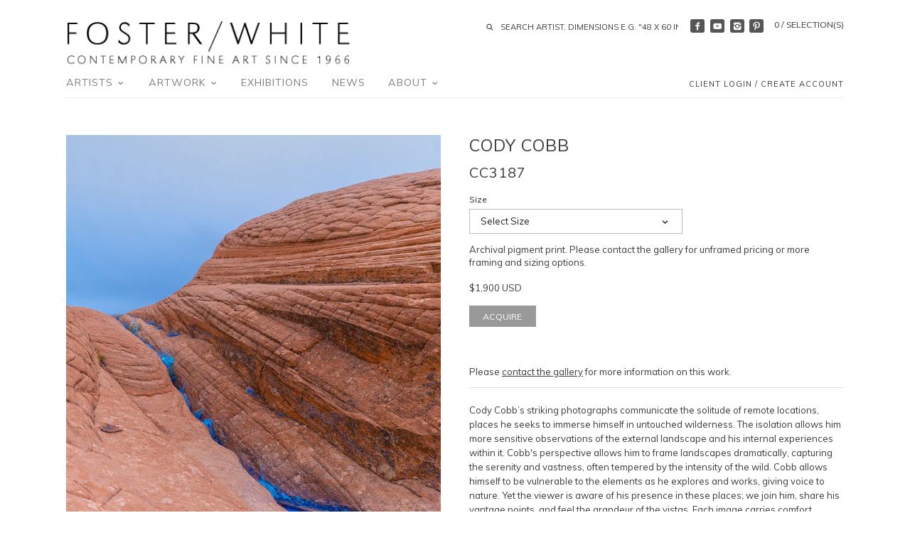

--- FILE ---
content_type: text/html; charset=utf-8
request_url: https://fosterwhite.com/products/cc3187
body_size: 21415
content:
<!doctype html>
<!--[if IE 8]><html class="no-js ie8" lang="en"> <![endif]-->
<!--[if IE 9]><html class="no-js ie9" lang="en"> <![endif]-->
<!--[if (gt IE 10)|!(IE)]><!--> <html class="no-js" lang="en"> <!--<![endif]-->  
<head>
  <!-- Canopy v1.0.2 -->
  <meta charset="utf-8" />
  <!--[if IE]><meta http-equiv='X-UA-Compatible' content='IE=edge,chrome=1' /><![endif]-->
  
  <link rel="shortcut icon" type="image/x-icon" href="//fosterwhite.com/cdn/shop/t/2/assets/favicon.ico?v=53319151370601729701597255151">

  <title>
  Cody Cobb Artwork &#39;CC3187&#39; | Available at Foster White Gallery Seattle WA &ndash; Foster/White Gallery
  </title>

  
  <meta name="description" content="Photographer Cody Cobb&#39;s archival pigment print &#39;CC3187&#39; available at Foster/White Gallery in Seattle, WA." />
  

  <meta name="viewport" content="width=device-width, user-scalable=no" />

  <link rel="canonical" href="https://fosterwhite.com/products/cc3187" />

  


  <meta property="og:type" content="product" />
  <meta property="og:title" content="CC3187" />
  
  <meta property="og:image" content="http://fosterwhite.com/cdn/shop/products/Cobb_SPECTRAL_18_web_grande.jpg?v=1660262007" />
  <meta property="og:image:secure_url" content="https://fosterwhite.com/cdn/shop/products/Cobb_SPECTRAL_18_web_grande.jpg?v=1660262007" />
  
  <meta property="og:price:amount" content="1,900" />
  <meta property="og:price:currency" content="USD" />



<meta property="og:description" content="Photographer Cody Cobb&#39;s archival pigment print &#39;CC3187&#39; available at Foster/White Gallery in Seattle, WA." />

<meta property="og:url" content="https://fosterwhite.com/products/cc3187" />
<meta property="og:site_name" content="Foster/White Gallery" />

  


  
  
  
  
  
  
    <link href="//fonts.googleapis.com/css?family=Muli|Muli|Muli|Muli" rel="stylesheet" type="text/css">
  

  <link href="//fosterwhite.com/cdn/shop/t/2/assets/styles.scss.css?v=41886804395830756861740008381" rel="stylesheet" type="text/css" media="all" />
  
  <!--[if lt IE 9]>
  <script src="//html5shiv.googlecode.com/svn/trunk/html5.js" type="text/javascript"></script>
  <script src="//fosterwhite.com/cdn/shop/t/2/assets/selectivizr-min.js?v=53916545486504562791597235494" type="text/javascript"></script>
  <link href="//fosterwhite.com/cdn/shop/t/2/assets/ie8.css?v=27125933936714360541768520347" rel="stylesheet" type="text/css" media="all" />
  <![endif]-->
  
  <script src="//ajax.googleapis.com/ajax/libs/jquery/1.9.1/jquery.min.js" type="text/javascript"></script>

  <script src="//fosterwhite.com/cdn/shopifycloud/storefront/assets/themes_support/option_selection-b017cd28.js" type="text/javascript"></script>
  <script src="//fosterwhite.com/cdn/shopifycloud/storefront/assets/themes_support/api.jquery-7ab1a3a4.js" type="text/javascript"></script>

  
  
  
  <script>window.performance && window.performance.mark && window.performance.mark('shopify.content_for_header.start');</script><meta name="google-site-verification" content="z4mw4keHEG6dcrxDr49lAvH_4xLL_3cADEyeOCoTdKo">
<meta id="shopify-digital-wallet" name="shopify-digital-wallet" content="/45718339735/digital_wallets/dialog">
<meta name="shopify-checkout-api-token" content="98e51d6c13a594b8d43bacef3716072c">
<meta id="in-context-paypal-metadata" data-shop-id="45718339735" data-venmo-supported="false" data-environment="production" data-locale="en_US" data-paypal-v4="true" data-currency="USD">
<link rel="alternate" type="application/json+oembed" href="https://fosterwhite.com/products/cc3187.oembed">
<script async="async" src="/checkouts/internal/preloads.js?locale=en-US"></script>
<link rel="preconnect" href="https://shop.app" crossorigin="anonymous">
<script async="async" src="https://shop.app/checkouts/internal/preloads.js?locale=en-US&shop_id=45718339735" crossorigin="anonymous"></script>
<script id="apple-pay-shop-capabilities" type="application/json">{"shopId":45718339735,"countryCode":"US","currencyCode":"USD","merchantCapabilities":["supports3DS"],"merchantId":"gid:\/\/shopify\/Shop\/45718339735","merchantName":"Foster\/White Gallery","requiredBillingContactFields":["postalAddress","email","phone"],"requiredShippingContactFields":["postalAddress","email","phone"],"shippingType":"shipping","supportedNetworks":["visa","masterCard","amex","discover","elo","jcb"],"total":{"type":"pending","label":"Foster\/White Gallery","amount":"1.00"},"shopifyPaymentsEnabled":true,"supportsSubscriptions":true}</script>
<script id="shopify-features" type="application/json">{"accessToken":"98e51d6c13a594b8d43bacef3716072c","betas":["rich-media-storefront-analytics"],"domain":"fosterwhite.com","predictiveSearch":true,"shopId":45718339735,"locale":"en"}</script>
<script>var Shopify = Shopify || {};
Shopify.shop = "foster-white-gallery.myshopify.com";
Shopify.locale = "en";
Shopify.currency = {"active":"USD","rate":"1.0"};
Shopify.country = "US";
Shopify.theme = {"name":"Theme export  bau-xi-com-bau-xi  18jul2020-1016...","id":108239913111,"schema_name":null,"schema_version":null,"theme_store_id":null,"role":"main"};
Shopify.theme.handle = "null";
Shopify.theme.style = {"id":null,"handle":null};
Shopify.cdnHost = "fosterwhite.com/cdn";
Shopify.routes = Shopify.routes || {};
Shopify.routes.root = "/";</script>
<script type="module">!function(o){(o.Shopify=o.Shopify||{}).modules=!0}(window);</script>
<script>!function(o){function n(){var o=[];function n(){o.push(Array.prototype.slice.apply(arguments))}return n.q=o,n}var t=o.Shopify=o.Shopify||{};t.loadFeatures=n(),t.autoloadFeatures=n()}(window);</script>
<script>
  window.ShopifyPay = window.ShopifyPay || {};
  window.ShopifyPay.apiHost = "shop.app\/pay";
  window.ShopifyPay.redirectState = null;
</script>
<script id="shop-js-analytics" type="application/json">{"pageType":"product"}</script>
<script defer="defer" async type="module" src="//fosterwhite.com/cdn/shopifycloud/shop-js/modules/v2/client.init-shop-cart-sync_WVOgQShq.en.esm.js"></script>
<script defer="defer" async type="module" src="//fosterwhite.com/cdn/shopifycloud/shop-js/modules/v2/chunk.common_C_13GLB1.esm.js"></script>
<script defer="defer" async type="module" src="//fosterwhite.com/cdn/shopifycloud/shop-js/modules/v2/chunk.modal_CLfMGd0m.esm.js"></script>
<script type="module">
  await import("//fosterwhite.com/cdn/shopifycloud/shop-js/modules/v2/client.init-shop-cart-sync_WVOgQShq.en.esm.js");
await import("//fosterwhite.com/cdn/shopifycloud/shop-js/modules/v2/chunk.common_C_13GLB1.esm.js");
await import("//fosterwhite.com/cdn/shopifycloud/shop-js/modules/v2/chunk.modal_CLfMGd0m.esm.js");

  window.Shopify.SignInWithShop?.initShopCartSync?.({"fedCMEnabled":true,"windoidEnabled":true});

</script>
<script>
  window.Shopify = window.Shopify || {};
  if (!window.Shopify.featureAssets) window.Shopify.featureAssets = {};
  window.Shopify.featureAssets['shop-js'] = {"shop-cart-sync":["modules/v2/client.shop-cart-sync_DuR37GeY.en.esm.js","modules/v2/chunk.common_C_13GLB1.esm.js","modules/v2/chunk.modal_CLfMGd0m.esm.js"],"init-fed-cm":["modules/v2/client.init-fed-cm_BucUoe6W.en.esm.js","modules/v2/chunk.common_C_13GLB1.esm.js","modules/v2/chunk.modal_CLfMGd0m.esm.js"],"shop-toast-manager":["modules/v2/client.shop-toast-manager_B0JfrpKj.en.esm.js","modules/v2/chunk.common_C_13GLB1.esm.js","modules/v2/chunk.modal_CLfMGd0m.esm.js"],"init-shop-cart-sync":["modules/v2/client.init-shop-cart-sync_WVOgQShq.en.esm.js","modules/v2/chunk.common_C_13GLB1.esm.js","modules/v2/chunk.modal_CLfMGd0m.esm.js"],"shop-button":["modules/v2/client.shop-button_B_U3bv27.en.esm.js","modules/v2/chunk.common_C_13GLB1.esm.js","modules/v2/chunk.modal_CLfMGd0m.esm.js"],"init-windoid":["modules/v2/client.init-windoid_DuP9q_di.en.esm.js","modules/v2/chunk.common_C_13GLB1.esm.js","modules/v2/chunk.modal_CLfMGd0m.esm.js"],"shop-cash-offers":["modules/v2/client.shop-cash-offers_BmULhtno.en.esm.js","modules/v2/chunk.common_C_13GLB1.esm.js","modules/v2/chunk.modal_CLfMGd0m.esm.js"],"pay-button":["modules/v2/client.pay-button_CrPSEbOK.en.esm.js","modules/v2/chunk.common_C_13GLB1.esm.js","modules/v2/chunk.modal_CLfMGd0m.esm.js"],"init-customer-accounts":["modules/v2/client.init-customer-accounts_jNk9cPYQ.en.esm.js","modules/v2/client.shop-login-button_DJ5ldayH.en.esm.js","modules/v2/chunk.common_C_13GLB1.esm.js","modules/v2/chunk.modal_CLfMGd0m.esm.js"],"avatar":["modules/v2/client.avatar_BTnouDA3.en.esm.js"],"checkout-modal":["modules/v2/client.checkout-modal_pBPyh9w8.en.esm.js","modules/v2/chunk.common_C_13GLB1.esm.js","modules/v2/chunk.modal_CLfMGd0m.esm.js"],"init-shop-for-new-customer-accounts":["modules/v2/client.init-shop-for-new-customer-accounts_BUoCy7a5.en.esm.js","modules/v2/client.shop-login-button_DJ5ldayH.en.esm.js","modules/v2/chunk.common_C_13GLB1.esm.js","modules/v2/chunk.modal_CLfMGd0m.esm.js"],"init-customer-accounts-sign-up":["modules/v2/client.init-customer-accounts-sign-up_CnczCz9H.en.esm.js","modules/v2/client.shop-login-button_DJ5ldayH.en.esm.js","modules/v2/chunk.common_C_13GLB1.esm.js","modules/v2/chunk.modal_CLfMGd0m.esm.js"],"init-shop-email-lookup-coordinator":["modules/v2/client.init-shop-email-lookup-coordinator_CzjY5t9o.en.esm.js","modules/v2/chunk.common_C_13GLB1.esm.js","modules/v2/chunk.modal_CLfMGd0m.esm.js"],"shop-follow-button":["modules/v2/client.shop-follow-button_CsYC63q7.en.esm.js","modules/v2/chunk.common_C_13GLB1.esm.js","modules/v2/chunk.modal_CLfMGd0m.esm.js"],"shop-login-button":["modules/v2/client.shop-login-button_DJ5ldayH.en.esm.js","modules/v2/chunk.common_C_13GLB1.esm.js","modules/v2/chunk.modal_CLfMGd0m.esm.js"],"shop-login":["modules/v2/client.shop-login_B9ccPdmx.en.esm.js","modules/v2/chunk.common_C_13GLB1.esm.js","modules/v2/chunk.modal_CLfMGd0m.esm.js"],"lead-capture":["modules/v2/client.lead-capture_D0K_KgYb.en.esm.js","modules/v2/chunk.common_C_13GLB1.esm.js","modules/v2/chunk.modal_CLfMGd0m.esm.js"],"payment-terms":["modules/v2/client.payment-terms_BWmiNN46.en.esm.js","modules/v2/chunk.common_C_13GLB1.esm.js","modules/v2/chunk.modal_CLfMGd0m.esm.js"]};
</script>
<script>(function() {
  var isLoaded = false;
  function asyncLoad() {
    if (isLoaded) return;
    isLoaded = true;
    var urls = ["https:\/\/cdn.shopify.com\/s\/files\/1\/0597\/3783\/3627\/files\/tptinstall.min.js?v=1718591634\u0026t=tapita-seo-script-tags\u0026shop=foster-white-gallery.myshopify.com"];
    for (var i = 0; i < urls.length; i++) {
      var s = document.createElement('script');
      s.type = 'text/javascript';
      s.async = true;
      s.src = urls[i];
      var x = document.getElementsByTagName('script')[0];
      x.parentNode.insertBefore(s, x);
    }
  };
  if(window.attachEvent) {
    window.attachEvent('onload', asyncLoad);
  } else {
    window.addEventListener('load', asyncLoad, false);
  }
})();</script>
<script id="__st">var __st={"a":45718339735,"offset":-28800,"reqid":"9815f894-7975-4341-8621-b59ee81d8874-1769690123","pageurl":"fosterwhite.com\/products\/cc3187","u":"9078aaef0309","p":"product","rtyp":"product","rid":7288161108145};</script>
<script>window.ShopifyPaypalV4VisibilityTracking = true;</script>
<script id="captcha-bootstrap">!function(){'use strict';const t='contact',e='account',n='new_comment',o=[[t,t],['blogs',n],['comments',n],[t,'customer']],c=[[e,'customer_login'],[e,'guest_login'],[e,'recover_customer_password'],[e,'create_customer']],r=t=>t.map((([t,e])=>`form[action*='/${t}']:not([data-nocaptcha='true']) input[name='form_type'][value='${e}']`)).join(','),a=t=>()=>t?[...document.querySelectorAll(t)].map((t=>t.form)):[];function s(){const t=[...o],e=r(t);return a(e)}const i='password',u='form_key',d=['recaptcha-v3-token','g-recaptcha-response','h-captcha-response',i],f=()=>{try{return window.sessionStorage}catch{return}},m='__shopify_v',_=t=>t.elements[u];function p(t,e,n=!1){try{const o=window.sessionStorage,c=JSON.parse(o.getItem(e)),{data:r}=function(t){const{data:e,action:n}=t;return t[m]||n?{data:e,action:n}:{data:t,action:n}}(c);for(const[e,n]of Object.entries(r))t.elements[e]&&(t.elements[e].value=n);n&&o.removeItem(e)}catch(o){console.error('form repopulation failed',{error:o})}}const l='form_type',E='cptcha';function T(t){t.dataset[E]=!0}const w=window,h=w.document,L='Shopify',v='ce_forms',y='captcha';let A=!1;((t,e)=>{const n=(g='f06e6c50-85a8-45c8-87d0-21a2b65856fe',I='https://cdn.shopify.com/shopifycloud/storefront-forms-hcaptcha/ce_storefront_forms_captcha_hcaptcha.v1.5.2.iife.js',D={infoText:'Protected by hCaptcha',privacyText:'Privacy',termsText:'Terms'},(t,e,n)=>{const o=w[L][v],c=o.bindForm;if(c)return c(t,g,e,D).then(n);var r;o.q.push([[t,g,e,D],n]),r=I,A||(h.body.append(Object.assign(h.createElement('script'),{id:'captcha-provider',async:!0,src:r})),A=!0)});var g,I,D;w[L]=w[L]||{},w[L][v]=w[L][v]||{},w[L][v].q=[],w[L][y]=w[L][y]||{},w[L][y].protect=function(t,e){n(t,void 0,e),T(t)},Object.freeze(w[L][y]),function(t,e,n,w,h,L){const[v,y,A,g]=function(t,e,n){const i=e?o:[],u=t?c:[],d=[...i,...u],f=r(d),m=r(i),_=r(d.filter((([t,e])=>n.includes(e))));return[a(f),a(m),a(_),s()]}(w,h,L),I=t=>{const e=t.target;return e instanceof HTMLFormElement?e:e&&e.form},D=t=>v().includes(t);t.addEventListener('submit',(t=>{const e=I(t);if(!e)return;const n=D(e)&&!e.dataset.hcaptchaBound&&!e.dataset.recaptchaBound,o=_(e),c=g().includes(e)&&(!o||!o.value);(n||c)&&t.preventDefault(),c&&!n&&(function(t){try{if(!f())return;!function(t){const e=f();if(!e)return;const n=_(t);if(!n)return;const o=n.value;o&&e.removeItem(o)}(t);const e=Array.from(Array(32),(()=>Math.random().toString(36)[2])).join('');!function(t,e){_(t)||t.append(Object.assign(document.createElement('input'),{type:'hidden',name:u})),t.elements[u].value=e}(t,e),function(t,e){const n=f();if(!n)return;const o=[...t.querySelectorAll(`input[type='${i}']`)].map((({name:t})=>t)),c=[...d,...o],r={};for(const[a,s]of new FormData(t).entries())c.includes(a)||(r[a]=s);n.setItem(e,JSON.stringify({[m]:1,action:t.action,data:r}))}(t,e)}catch(e){console.error('failed to persist form',e)}}(e),e.submit())}));const S=(t,e)=>{t&&!t.dataset[E]&&(n(t,e.some((e=>e===t))),T(t))};for(const o of['focusin','change'])t.addEventListener(o,(t=>{const e=I(t);D(e)&&S(e,y())}));const B=e.get('form_key'),M=e.get(l),P=B&&M;t.addEventListener('DOMContentLoaded',(()=>{const t=y();if(P)for(const e of t)e.elements[l].value===M&&p(e,B);[...new Set([...A(),...v().filter((t=>'true'===t.dataset.shopifyCaptcha))])].forEach((e=>S(e,t)))}))}(h,new URLSearchParams(w.location.search),n,t,e,['guest_login'])})(!0,!0)}();</script>
<script integrity="sha256-4kQ18oKyAcykRKYeNunJcIwy7WH5gtpwJnB7kiuLZ1E=" data-source-attribution="shopify.loadfeatures" defer="defer" src="//fosterwhite.com/cdn/shopifycloud/storefront/assets/storefront/load_feature-a0a9edcb.js" crossorigin="anonymous"></script>
<script crossorigin="anonymous" defer="defer" src="//fosterwhite.com/cdn/shopifycloud/storefront/assets/shopify_pay/storefront-65b4c6d7.js?v=20250812"></script>
<script data-source-attribution="shopify.dynamic_checkout.dynamic.init">var Shopify=Shopify||{};Shopify.PaymentButton=Shopify.PaymentButton||{isStorefrontPortableWallets:!0,init:function(){window.Shopify.PaymentButton.init=function(){};var t=document.createElement("script");t.src="https://fosterwhite.com/cdn/shopifycloud/portable-wallets/latest/portable-wallets.en.js",t.type="module",document.head.appendChild(t)}};
</script>
<script data-source-attribution="shopify.dynamic_checkout.buyer_consent">
  function portableWalletsHideBuyerConsent(e){var t=document.getElementById("shopify-buyer-consent"),n=document.getElementById("shopify-subscription-policy-button");t&&n&&(t.classList.add("hidden"),t.setAttribute("aria-hidden","true"),n.removeEventListener("click",e))}function portableWalletsShowBuyerConsent(e){var t=document.getElementById("shopify-buyer-consent"),n=document.getElementById("shopify-subscription-policy-button");t&&n&&(t.classList.remove("hidden"),t.removeAttribute("aria-hidden"),n.addEventListener("click",e))}window.Shopify?.PaymentButton&&(window.Shopify.PaymentButton.hideBuyerConsent=portableWalletsHideBuyerConsent,window.Shopify.PaymentButton.showBuyerConsent=portableWalletsShowBuyerConsent);
</script>
<script data-source-attribution="shopify.dynamic_checkout.cart.bootstrap">document.addEventListener("DOMContentLoaded",(function(){function t(){return document.querySelector("shopify-accelerated-checkout-cart, shopify-accelerated-checkout")}if(t())Shopify.PaymentButton.init();else{new MutationObserver((function(e,n){t()&&(Shopify.PaymentButton.init(),n.disconnect())})).observe(document.body,{childList:!0,subtree:!0})}}));
</script>
<link id="shopify-accelerated-checkout-styles" rel="stylesheet" media="screen" href="https://fosterwhite.com/cdn/shopifycloud/portable-wallets/latest/accelerated-checkout-backwards-compat.css" crossorigin="anonymous">
<style id="shopify-accelerated-checkout-cart">
        #shopify-buyer-consent {
  margin-top: 1em;
  display: inline-block;
  width: 100%;
}

#shopify-buyer-consent.hidden {
  display: none;
}

#shopify-subscription-policy-button {
  background: none;
  border: none;
  padding: 0;
  text-decoration: underline;
  font-size: inherit;
  cursor: pointer;
}

#shopify-subscription-policy-button::before {
  box-shadow: none;
}

      </style>

<script>window.performance && window.performance.mark && window.performance.mark('shopify.content_for_header.end');</script>
  
  <script>
    document.documentElement.className = document.documentElement.className.replace('no-js', '');
    products = {};
    Shopify.money_format = "${{amount_no_decimals}} USD";
  </script>
  
  <meta name="p:domain_verify" content="ca13fb28016208b364c64a829e33989a"/>
<link href="https://monorail-edge.shopifysvc.com" rel="dns-prefetch">
<script>(function(){if ("sendBeacon" in navigator && "performance" in window) {try {var session_token_from_headers = performance.getEntriesByType('navigation')[0].serverTiming.find(x => x.name == '_s').description;} catch {var session_token_from_headers = undefined;}var session_cookie_matches = document.cookie.match(/_shopify_s=([^;]*)/);var session_token_from_cookie = session_cookie_matches && session_cookie_matches.length === 2 ? session_cookie_matches[1] : "";var session_token = session_token_from_headers || session_token_from_cookie || "";function handle_abandonment_event(e) {var entries = performance.getEntries().filter(function(entry) {return /monorail-edge.shopifysvc.com/.test(entry.name);});if (!window.abandonment_tracked && entries.length === 0) {window.abandonment_tracked = true;var currentMs = Date.now();var navigation_start = performance.timing.navigationStart;var payload = {shop_id: 45718339735,url: window.location.href,navigation_start,duration: currentMs - navigation_start,session_token,page_type: "product"};window.navigator.sendBeacon("https://monorail-edge.shopifysvc.com/v1/produce", JSON.stringify({schema_id: "online_store_buyer_site_abandonment/1.1",payload: payload,metadata: {event_created_at_ms: currentMs,event_sent_at_ms: currentMs}}));}}window.addEventListener('pagehide', handle_abandonment_event);}}());</script>
<script id="web-pixels-manager-setup">(function e(e,d,r,n,o){if(void 0===o&&(o={}),!Boolean(null===(a=null===(i=window.Shopify)||void 0===i?void 0:i.analytics)||void 0===a?void 0:a.replayQueue)){var i,a;window.Shopify=window.Shopify||{};var t=window.Shopify;t.analytics=t.analytics||{};var s=t.analytics;s.replayQueue=[],s.publish=function(e,d,r){return s.replayQueue.push([e,d,r]),!0};try{self.performance.mark("wpm:start")}catch(e){}var l=function(){var e={modern:/Edge?\/(1{2}[4-9]|1[2-9]\d|[2-9]\d{2}|\d{4,})\.\d+(\.\d+|)|Firefox\/(1{2}[4-9]|1[2-9]\d|[2-9]\d{2}|\d{4,})\.\d+(\.\d+|)|Chrom(ium|e)\/(9{2}|\d{3,})\.\d+(\.\d+|)|(Maci|X1{2}).+ Version\/(15\.\d+|(1[6-9]|[2-9]\d|\d{3,})\.\d+)([,.]\d+|)( \(\w+\)|)( Mobile\/\w+|) Safari\/|Chrome.+OPR\/(9{2}|\d{3,})\.\d+\.\d+|(CPU[ +]OS|iPhone[ +]OS|CPU[ +]iPhone|CPU IPhone OS|CPU iPad OS)[ +]+(15[._]\d+|(1[6-9]|[2-9]\d|\d{3,})[._]\d+)([._]\d+|)|Android:?[ /-](13[3-9]|1[4-9]\d|[2-9]\d{2}|\d{4,})(\.\d+|)(\.\d+|)|Android.+Firefox\/(13[5-9]|1[4-9]\d|[2-9]\d{2}|\d{4,})\.\d+(\.\d+|)|Android.+Chrom(ium|e)\/(13[3-9]|1[4-9]\d|[2-9]\d{2}|\d{4,})\.\d+(\.\d+|)|SamsungBrowser\/([2-9]\d|\d{3,})\.\d+/,legacy:/Edge?\/(1[6-9]|[2-9]\d|\d{3,})\.\d+(\.\d+|)|Firefox\/(5[4-9]|[6-9]\d|\d{3,})\.\d+(\.\d+|)|Chrom(ium|e)\/(5[1-9]|[6-9]\d|\d{3,})\.\d+(\.\d+|)([\d.]+$|.*Safari\/(?![\d.]+ Edge\/[\d.]+$))|(Maci|X1{2}).+ Version\/(10\.\d+|(1[1-9]|[2-9]\d|\d{3,})\.\d+)([,.]\d+|)( \(\w+\)|)( Mobile\/\w+|) Safari\/|Chrome.+OPR\/(3[89]|[4-9]\d|\d{3,})\.\d+\.\d+|(CPU[ +]OS|iPhone[ +]OS|CPU[ +]iPhone|CPU IPhone OS|CPU iPad OS)[ +]+(10[._]\d+|(1[1-9]|[2-9]\d|\d{3,})[._]\d+)([._]\d+|)|Android:?[ /-](13[3-9]|1[4-9]\d|[2-9]\d{2}|\d{4,})(\.\d+|)(\.\d+|)|Mobile Safari.+OPR\/([89]\d|\d{3,})\.\d+\.\d+|Android.+Firefox\/(13[5-9]|1[4-9]\d|[2-9]\d{2}|\d{4,})\.\d+(\.\d+|)|Android.+Chrom(ium|e)\/(13[3-9]|1[4-9]\d|[2-9]\d{2}|\d{4,})\.\d+(\.\d+|)|Android.+(UC? ?Browser|UCWEB|U3)[ /]?(15\.([5-9]|\d{2,})|(1[6-9]|[2-9]\d|\d{3,})\.\d+)\.\d+|SamsungBrowser\/(5\.\d+|([6-9]|\d{2,})\.\d+)|Android.+MQ{2}Browser\/(14(\.(9|\d{2,})|)|(1[5-9]|[2-9]\d|\d{3,})(\.\d+|))(\.\d+|)|K[Aa][Ii]OS\/(3\.\d+|([4-9]|\d{2,})\.\d+)(\.\d+|)/},d=e.modern,r=e.legacy,n=navigator.userAgent;return n.match(d)?"modern":n.match(r)?"legacy":"unknown"}(),u="modern"===l?"modern":"legacy",c=(null!=n?n:{modern:"",legacy:""})[u],f=function(e){return[e.baseUrl,"/wpm","/b",e.hashVersion,"modern"===e.buildTarget?"m":"l",".js"].join("")}({baseUrl:d,hashVersion:r,buildTarget:u}),m=function(e){var d=e.version,r=e.bundleTarget,n=e.surface,o=e.pageUrl,i=e.monorailEndpoint;return{emit:function(e){var a=e.status,t=e.errorMsg,s=(new Date).getTime(),l=JSON.stringify({metadata:{event_sent_at_ms:s},events:[{schema_id:"web_pixels_manager_load/3.1",payload:{version:d,bundle_target:r,page_url:o,status:a,surface:n,error_msg:t},metadata:{event_created_at_ms:s}}]});if(!i)return console&&console.warn&&console.warn("[Web Pixels Manager] No Monorail endpoint provided, skipping logging."),!1;try{return self.navigator.sendBeacon.bind(self.navigator)(i,l)}catch(e){}var u=new XMLHttpRequest;try{return u.open("POST",i,!0),u.setRequestHeader("Content-Type","text/plain"),u.send(l),!0}catch(e){return console&&console.warn&&console.warn("[Web Pixels Manager] Got an unhandled error while logging to Monorail."),!1}}}}({version:r,bundleTarget:l,surface:e.surface,pageUrl:self.location.href,monorailEndpoint:e.monorailEndpoint});try{o.browserTarget=l,function(e){var d=e.src,r=e.async,n=void 0===r||r,o=e.onload,i=e.onerror,a=e.sri,t=e.scriptDataAttributes,s=void 0===t?{}:t,l=document.createElement("script"),u=document.querySelector("head"),c=document.querySelector("body");if(l.async=n,l.src=d,a&&(l.integrity=a,l.crossOrigin="anonymous"),s)for(var f in s)if(Object.prototype.hasOwnProperty.call(s,f))try{l.dataset[f]=s[f]}catch(e){}if(o&&l.addEventListener("load",o),i&&l.addEventListener("error",i),u)u.appendChild(l);else{if(!c)throw new Error("Did not find a head or body element to append the script");c.appendChild(l)}}({src:f,async:!0,onload:function(){if(!function(){var e,d;return Boolean(null===(d=null===(e=window.Shopify)||void 0===e?void 0:e.analytics)||void 0===d?void 0:d.initialized)}()){var d=window.webPixelsManager.init(e)||void 0;if(d){var r=window.Shopify.analytics;r.replayQueue.forEach((function(e){var r=e[0],n=e[1],o=e[2];d.publishCustomEvent(r,n,o)})),r.replayQueue=[],r.publish=d.publishCustomEvent,r.visitor=d.visitor,r.initialized=!0}}},onerror:function(){return m.emit({status:"failed",errorMsg:"".concat(f," has failed to load")})},sri:function(e){var d=/^sha384-[A-Za-z0-9+/=]+$/;return"string"==typeof e&&d.test(e)}(c)?c:"",scriptDataAttributes:o}),m.emit({status:"loading"})}catch(e){m.emit({status:"failed",errorMsg:(null==e?void 0:e.message)||"Unknown error"})}}})({shopId: 45718339735,storefrontBaseUrl: "https://fosterwhite.com",extensionsBaseUrl: "https://extensions.shopifycdn.com/cdn/shopifycloud/web-pixels-manager",monorailEndpoint: "https://monorail-edge.shopifysvc.com/unstable/produce_batch",surface: "storefront-renderer",enabledBetaFlags: ["2dca8a86"],webPixelsConfigList: [{"id":"738787505","configuration":"{\"config\":\"{\\\"google_tag_ids\\\":[\\\"G-SYTYHVRBHK\\\",\\\"GT-NFBKVXDQ\\\"],\\\"target_country\\\":\\\"US\\\",\\\"gtag_events\\\":[{\\\"type\\\":\\\"search\\\",\\\"action_label\\\":\\\"G-SYTYHVRBHK\\\"},{\\\"type\\\":\\\"begin_checkout\\\",\\\"action_label\\\":\\\"G-SYTYHVRBHK\\\"},{\\\"type\\\":\\\"view_item\\\",\\\"action_label\\\":[\\\"G-SYTYHVRBHK\\\",\\\"MC-N7X1ZFF9K8\\\"]},{\\\"type\\\":\\\"purchase\\\",\\\"action_label\\\":[\\\"G-SYTYHVRBHK\\\",\\\"MC-N7X1ZFF9K8\\\"]},{\\\"type\\\":\\\"page_view\\\",\\\"action_label\\\":[\\\"G-SYTYHVRBHK\\\",\\\"MC-N7X1ZFF9K8\\\"]},{\\\"type\\\":\\\"add_payment_info\\\",\\\"action_label\\\":\\\"G-SYTYHVRBHK\\\"},{\\\"type\\\":\\\"add_to_cart\\\",\\\"action_label\\\":\\\"G-SYTYHVRBHK\\\"}],\\\"enable_monitoring_mode\\\":false}\"}","eventPayloadVersion":"v1","runtimeContext":"OPEN","scriptVersion":"b2a88bafab3e21179ed38636efcd8a93","type":"APP","apiClientId":1780363,"privacyPurposes":[],"dataSharingAdjustments":{"protectedCustomerApprovalScopes":["read_customer_address","read_customer_email","read_customer_name","read_customer_personal_data","read_customer_phone"]}},{"id":"68386993","configuration":"{\"tagID\":\"2612912007292\"}","eventPayloadVersion":"v1","runtimeContext":"STRICT","scriptVersion":"18031546ee651571ed29edbe71a3550b","type":"APP","apiClientId":3009811,"privacyPurposes":["ANALYTICS","MARKETING","SALE_OF_DATA"],"dataSharingAdjustments":{"protectedCustomerApprovalScopes":["read_customer_address","read_customer_email","read_customer_name","read_customer_personal_data","read_customer_phone"]}},{"id":"shopify-app-pixel","configuration":"{}","eventPayloadVersion":"v1","runtimeContext":"STRICT","scriptVersion":"0450","apiClientId":"shopify-pixel","type":"APP","privacyPurposes":["ANALYTICS","MARKETING"]},{"id":"shopify-custom-pixel","eventPayloadVersion":"v1","runtimeContext":"LAX","scriptVersion":"0450","apiClientId":"shopify-pixel","type":"CUSTOM","privacyPurposes":["ANALYTICS","MARKETING"]}],isMerchantRequest: false,initData: {"shop":{"name":"Foster\/White Gallery","paymentSettings":{"currencyCode":"USD"},"myshopifyDomain":"foster-white-gallery.myshopify.com","countryCode":"US","storefrontUrl":"https:\/\/fosterwhite.com"},"customer":null,"cart":null,"checkout":null,"productVariants":[{"price":{"amount":1900.0,"currencyCode":"USD"},"product":{"title":"CC3187","vendor":"Cody Cobb","id":"7288161108145","untranslatedTitle":"CC3187","url":"\/products\/cc3187","type":"Archival pigment print. Please contact the gallery for unframed pricing or more framing and sizing options."},"id":"42072584356017","image":{"src":"\/\/fosterwhite.com\/cdn\/shop\/products\/Cobb_SPECTRAL_18_web.jpg?v=1660262007"},"sku":"","title":"20 x 15 in.","untranslatedTitle":"20 x 15 in."},{"price":{"amount":4000.0,"currencyCode":"USD"},"product":{"title":"CC3187","vendor":"Cody Cobb","id":"7288161108145","untranslatedTitle":"CC3187","url":"\/products\/cc3187","type":"Archival pigment print. Please contact the gallery for unframed pricing or more framing and sizing options."},"id":"42044108505265","image":{"src":"\/\/fosterwhite.com\/cdn\/shop\/products\/Cobb_SPECTRAL_18_web.jpg?v=1660262007"},"sku":null,"title":"40 x 30 in.","untranslatedTitle":"40 x 30 in."},{"price":{"amount":6600.0,"currencyCode":"USD"},"product":{"title":"CC3187","vendor":"Cody Cobb","id":"7288161108145","untranslatedTitle":"CC3187","url":"\/products\/cc3187","type":"Archival pigment print. Please contact the gallery for unframed pricing or more framing and sizing options."},"id":"42072584388785","image":{"src":"\/\/fosterwhite.com\/cdn\/shop\/products\/Cobb_SPECTRAL_18_web.jpg?v=1660262007"},"sku":"","title":"56 x 42 in.","untranslatedTitle":"56 x 42 in."}],"purchasingCompany":null},},"https://fosterwhite.com/cdn","1d2a099fw23dfb22ep557258f5m7a2edbae",{"modern":"","legacy":""},{"shopId":"45718339735","storefrontBaseUrl":"https:\/\/fosterwhite.com","extensionBaseUrl":"https:\/\/extensions.shopifycdn.com\/cdn\/shopifycloud\/web-pixels-manager","surface":"storefront-renderer","enabledBetaFlags":"[\"2dca8a86\"]","isMerchantRequest":"false","hashVersion":"1d2a099fw23dfb22ep557258f5m7a2edbae","publish":"custom","events":"[[\"page_viewed\",{}],[\"product_viewed\",{\"productVariant\":{\"price\":{\"amount\":1900.0,\"currencyCode\":\"USD\"},\"product\":{\"title\":\"CC3187\",\"vendor\":\"Cody Cobb\",\"id\":\"7288161108145\",\"untranslatedTitle\":\"CC3187\",\"url\":\"\/products\/cc3187\",\"type\":\"Archival pigment print. Please contact the gallery for unframed pricing or more framing and sizing options.\"},\"id\":\"42072584356017\",\"image\":{\"src\":\"\/\/fosterwhite.com\/cdn\/shop\/products\/Cobb_SPECTRAL_18_web.jpg?v=1660262007\"},\"sku\":\"\",\"title\":\"20 x 15 in.\",\"untranslatedTitle\":\"20 x 15 in.\"}}]]"});</script><script>
  window.ShopifyAnalytics = window.ShopifyAnalytics || {};
  window.ShopifyAnalytics.meta = window.ShopifyAnalytics.meta || {};
  window.ShopifyAnalytics.meta.currency = 'USD';
  var meta = {"product":{"id":7288161108145,"gid":"gid:\/\/shopify\/Product\/7288161108145","vendor":"Cody Cobb","type":"Archival pigment print. Please contact the gallery for unframed pricing or more framing and sizing options.","handle":"cc3187","variants":[{"id":42072584356017,"price":190000,"name":"CC3187 - 20 x 15 in.","public_title":"20 x 15 in.","sku":""},{"id":42044108505265,"price":400000,"name":"CC3187 - 40 x 30 in.","public_title":"40 x 30 in.","sku":null},{"id":42072584388785,"price":660000,"name":"CC3187 - 56 x 42 in.","public_title":"56 x 42 in.","sku":""}],"remote":false},"page":{"pageType":"product","resourceType":"product","resourceId":7288161108145,"requestId":"9815f894-7975-4341-8621-b59ee81d8874-1769690123"}};
  for (var attr in meta) {
    window.ShopifyAnalytics.meta[attr] = meta[attr];
  }
</script>
<script class="analytics">
  (function () {
    var customDocumentWrite = function(content) {
      var jquery = null;

      if (window.jQuery) {
        jquery = window.jQuery;
      } else if (window.Checkout && window.Checkout.$) {
        jquery = window.Checkout.$;
      }

      if (jquery) {
        jquery('body').append(content);
      }
    };

    var hasLoggedConversion = function(token) {
      if (token) {
        return document.cookie.indexOf('loggedConversion=' + token) !== -1;
      }
      return false;
    }

    var setCookieIfConversion = function(token) {
      if (token) {
        var twoMonthsFromNow = new Date(Date.now());
        twoMonthsFromNow.setMonth(twoMonthsFromNow.getMonth() + 2);

        document.cookie = 'loggedConversion=' + token + '; expires=' + twoMonthsFromNow;
      }
    }

    var trekkie = window.ShopifyAnalytics.lib = window.trekkie = window.trekkie || [];
    if (trekkie.integrations) {
      return;
    }
    trekkie.methods = [
      'identify',
      'page',
      'ready',
      'track',
      'trackForm',
      'trackLink'
    ];
    trekkie.factory = function(method) {
      return function() {
        var args = Array.prototype.slice.call(arguments);
        args.unshift(method);
        trekkie.push(args);
        return trekkie;
      };
    };
    for (var i = 0; i < trekkie.methods.length; i++) {
      var key = trekkie.methods[i];
      trekkie[key] = trekkie.factory(key);
    }
    trekkie.load = function(config) {
      trekkie.config = config || {};
      trekkie.config.initialDocumentCookie = document.cookie;
      var first = document.getElementsByTagName('script')[0];
      var script = document.createElement('script');
      script.type = 'text/javascript';
      script.onerror = function(e) {
        var scriptFallback = document.createElement('script');
        scriptFallback.type = 'text/javascript';
        scriptFallback.onerror = function(error) {
                var Monorail = {
      produce: function produce(monorailDomain, schemaId, payload) {
        var currentMs = new Date().getTime();
        var event = {
          schema_id: schemaId,
          payload: payload,
          metadata: {
            event_created_at_ms: currentMs,
            event_sent_at_ms: currentMs
          }
        };
        return Monorail.sendRequest("https://" + monorailDomain + "/v1/produce", JSON.stringify(event));
      },
      sendRequest: function sendRequest(endpointUrl, payload) {
        // Try the sendBeacon API
        if (window && window.navigator && typeof window.navigator.sendBeacon === 'function' && typeof window.Blob === 'function' && !Monorail.isIos12()) {
          var blobData = new window.Blob([payload], {
            type: 'text/plain'
          });

          if (window.navigator.sendBeacon(endpointUrl, blobData)) {
            return true;
          } // sendBeacon was not successful

        } // XHR beacon

        var xhr = new XMLHttpRequest();

        try {
          xhr.open('POST', endpointUrl);
          xhr.setRequestHeader('Content-Type', 'text/plain');
          xhr.send(payload);
        } catch (e) {
          console.log(e);
        }

        return false;
      },
      isIos12: function isIos12() {
        return window.navigator.userAgent.lastIndexOf('iPhone; CPU iPhone OS 12_') !== -1 || window.navigator.userAgent.lastIndexOf('iPad; CPU OS 12_') !== -1;
      }
    };
    Monorail.produce('monorail-edge.shopifysvc.com',
      'trekkie_storefront_load_errors/1.1',
      {shop_id: 45718339735,
      theme_id: 108239913111,
      app_name: "storefront",
      context_url: window.location.href,
      source_url: "//fosterwhite.com/cdn/s/trekkie.storefront.a804e9514e4efded663580eddd6991fcc12b5451.min.js"});

        };
        scriptFallback.async = true;
        scriptFallback.src = '//fosterwhite.com/cdn/s/trekkie.storefront.a804e9514e4efded663580eddd6991fcc12b5451.min.js';
        first.parentNode.insertBefore(scriptFallback, first);
      };
      script.async = true;
      script.src = '//fosterwhite.com/cdn/s/trekkie.storefront.a804e9514e4efded663580eddd6991fcc12b5451.min.js';
      first.parentNode.insertBefore(script, first);
    };
    trekkie.load(
      {"Trekkie":{"appName":"storefront","development":false,"defaultAttributes":{"shopId":45718339735,"isMerchantRequest":null,"themeId":108239913111,"themeCityHash":"7689611036057649630","contentLanguage":"en","currency":"USD","eventMetadataId":"d2814d96-11a1-4efc-bac3-d8e3d5c97ac2"},"isServerSideCookieWritingEnabled":true,"monorailRegion":"shop_domain","enabledBetaFlags":["65f19447","b5387b81"]},"Session Attribution":{},"S2S":{"facebookCapiEnabled":false,"source":"trekkie-storefront-renderer","apiClientId":580111}}
    );

    var loaded = false;
    trekkie.ready(function() {
      if (loaded) return;
      loaded = true;

      window.ShopifyAnalytics.lib = window.trekkie;

      var originalDocumentWrite = document.write;
      document.write = customDocumentWrite;
      try { window.ShopifyAnalytics.merchantGoogleAnalytics.call(this); } catch(error) {};
      document.write = originalDocumentWrite;

      window.ShopifyAnalytics.lib.page(null,{"pageType":"product","resourceType":"product","resourceId":7288161108145,"requestId":"9815f894-7975-4341-8621-b59ee81d8874-1769690123","shopifyEmitted":true});

      var match = window.location.pathname.match(/checkouts\/(.+)\/(thank_you|post_purchase)/)
      var token = match? match[1]: undefined;
      if (!hasLoggedConversion(token)) {
        setCookieIfConversion(token);
        window.ShopifyAnalytics.lib.track("Viewed Product",{"currency":"USD","variantId":42072584356017,"productId":7288161108145,"productGid":"gid:\/\/shopify\/Product\/7288161108145","name":"CC3187 - 20 x 15 in.","price":"1900.00","sku":"","brand":"Cody Cobb","variant":"20 x 15 in.","category":"Archival pigment print. Please contact the gallery for unframed pricing or more framing and sizing options.","nonInteraction":true,"remote":false},undefined,undefined,{"shopifyEmitted":true});
      window.ShopifyAnalytics.lib.track("monorail:\/\/trekkie_storefront_viewed_product\/1.1",{"currency":"USD","variantId":42072584356017,"productId":7288161108145,"productGid":"gid:\/\/shopify\/Product\/7288161108145","name":"CC3187 - 20 x 15 in.","price":"1900.00","sku":"","brand":"Cody Cobb","variant":"20 x 15 in.","category":"Archival pigment print. Please contact the gallery for unframed pricing or more framing and sizing options.","nonInteraction":true,"remote":false,"referer":"https:\/\/fosterwhite.com\/products\/cc3187"});
      }
    });


        var eventsListenerScript = document.createElement('script');
        eventsListenerScript.async = true;
        eventsListenerScript.src = "//fosterwhite.com/cdn/shopifycloud/storefront/assets/shop_events_listener-3da45d37.js";
        document.getElementsByTagName('head')[0].appendChild(eventsListenerScript);

})();</script>
<script
  defer
  src="https://fosterwhite.com/cdn/shopifycloud/perf-kit/shopify-perf-kit-3.1.0.min.js"
  data-application="storefront-renderer"
  data-shop-id="45718339735"
  data-render-region="gcp-us-east1"
  data-page-type="product"
  data-theme-instance-id="108239913111"
  data-theme-name=""
  data-theme-version=""
  data-monorail-region="shop_domain"
  data-resource-timing-sampling-rate="10"
  data-shs="true"
  data-shs-beacon="true"
  data-shs-export-with-fetch="true"
  data-shs-logs-sample-rate="1"
  data-shs-beacon-endpoint="https://fosterwhite.com/api/collect"
></script>
</head>
<meta name="p:domain_verify" content="ca13fb28016208b364c64a829e33989a"/>
<body class="template-product">
  <div id="page-wrap">
    <div id="page-wrap-inner">
      <div id="page-wrap-content">
        <div class="container">
          <div class="page-header">
            <div id="toolbar" class="toolbar cf">
              <span class="mobile-toolbar">
                <a class="toggle-mob-nav" href="#"><i class="icon-nav"></i></a>
                
              </span>

              

              <span class="toolbar-cart">
                <span class="no-btn">
                  <a class="current-cart toggle-cart-summary" href="/cart">
                    0 / Selection(s)
                  </a>
                </span>
              </span>
              

              
              <span class="toolbar-social">
                
<ul class="social-links plain">
    
                <form class="search-form" action="/search" method="get">
                  <input type="hidden" name="type" value="product">
                  <button class="icon-mag"></button>
                  <input type="text" name="q" placeholder="Search artist, dimensions e.g. &quot;48 X 60 in.&quot;"/>
                </form>
                
  
  
  <li><a title="Facebook" class="icon-facebook" target="_blank" href="https://www.facebook.com/FosterWhiteArt/"><span>Facebook</span></a></li>
  
  
  
  
  <li><a title="Youtube" class="icon-youtube" target="_blank" href="http://youtube.com/fosterwhitegallery"><span>YouTube</span></a></li>
  
  
  
  <li><a title="Instagram" class="icon-instagram" target="_blank" href="https://www.instagram.com/fosterwhitegallery/?hl=en"><span>Instagram</span></a></li>
  
  
  <li><a title="Pinterest" class="icon-pinterest" target="_blank" href="https://www.pinterest.ca/fosterwhite/boards/"><span>Pinterest</span></a></li>
  
  
  
</ul>

              </span>
              
            </div>

            <div class="logo-nav">
              

              <div class="cf">
              <div class="logo align-left">
                <a href="https://fosterwhite.com" title=""><img src="//fosterwhite.com/cdn/shop/t/2/assets/logo.png?v=44391507429560116591768077580" alt="" /></a>
              </div>
              </div>

              
              <nav class="main-nav cf desktop align-left" role="navigation">
  <ul>
    
    
    
      
      
      
        



        
      
    
      <li class="nav-item first dropdown drop-norm">
        
        <a class="nav-item-link" href="/pages/artists">
          Artists
        </a>
        
        
        
          
        
          
          


          

          <div class="sub-nav count-44">
            
            
            
<ul class="sub-nav-list">
  
  

  
  




  <li class="sub-nav-item">
    <a class="sub-nav-item-link" href="/collections/david-alexander" data-img="//fosterwhite.com/cdn/shop/collections/Alexander_ComingInandUp_2017_51.75x57.5_shopify_large.jpg?v=1749063116">
      DAVID ALEXANDER
    </a>

  </li>

  

  
  




  <li class="sub-nav-item">
    <a class="sub-nav-item-link" href="/collections/tony-angell-1" data-img="//fosterwhite.com/cdn/shop/collections/Angell_EmissariesII_AP1of1_web_large.jpg?v=1749074086">
      TONY ANGELL
    </a>

  </li>

  

  
  




  <li class="sub-nav-item">
    <a class="sub-nav-item-link" href="/collections/bratsa-bonifacho" data-img="//fosterwhite.com/cdn/shop/collections/Bonifacho_GlobalDictionary_shopify_large.jpg?v=1749063159">
      BRATSA BONIFACHO
    </a>

  </li>

  

  
  




  <li class="sub-nav-item">
    <a class="sub-nav-item-link" href="/collections/xavi-bou" data-img="//fosterwhite.com/cdn/shop/collections/Bou_Ornitography_151_1200_x_1200_pixels_large.jpg?v=1747176595">
      XAVI BOU
    </a>

  </li>

  

  
  




  <li class="sub-nav-item">
    <a class="sub-nav-item-link" href="/collections/david-burdeny" data-img="//fosterwhite.com/cdn/shop/collections/Tangents_2_shopify_large.jpg?v=1743802121">
      DAVID BURDENY
    </a>

  </li>

  

  
  




  <li class="sub-nav-item">
    <a class="sub-nav-item-link" href="/collections/tom-burrows" data-img="//fosterwhite.com/cdn/shop/collections/Burrows_Rectangulata_shopify_large.jpg?v=1749063261">
      TOM BURROWS
    </a>

  </li>

  

  
  




  <li class="sub-nav-item">
    <a class="sub-nav-item-link" href="/collections/carol-inez-charney" data-img="//fosterwhite.com/cdn/shop/collections/Charney_NYC_11-8_shopify_large.jpg?v=1749063442">
      CAROL INEZ CHARNEY
    </a>

  </li>

  

  
  




  <li class="sub-nav-item">
    <a class="sub-nav-item-link" href="/collections/cody-cobb" data-img="//fosterwhite.com/cdn/shop/collections/Cobb_West_1_Arizona_shopify_large.jpg?v=1743802662">
      CODY COBB
    </a>

  </li>

  

  
  




  <li class="sub-nav-item">
    <a class="sub-nav-item-link" href="/collections/von-coffin" data-img="//fosterwhite.com/cdn/shop/collections/Coffin_Selection_instagram_square_large.jpg?v=1662511044">
      VON COFFIN
    </a>

  </li>

  

  
  




  <li class="sub-nav-item">
    <a class="sub-nav-item-link" href="/collections/allison-collins" data-img="//fosterwhite.com/cdn/shop/collections/Collins_TravellingAround_2017_shopify_large.jpg?v=1749074206">
      ALLISON COLLINS
    </a>

  </li>

  

  
  




  <li class="sub-nav-item">
    <a class="sub-nav-item-link" href="/collections/shar-coulson" data-img="//fosterwhite.com/cdn/shop/collections/Coulson_FaunaFloraFigure158_web_large.jpg?v=1753814162">
      SHAR COULSON
    </a>

  </li>

  

  
  




  <li class="sub-nav-item">
    <a class="sub-nav-item-link" href="/collections/lois-graham" data-img="//fosterwhite.com/cdn/shop/collections/Graham_Magnetic_Memory_X_shopify_large.jpg?v=1749069527">
      LOIS GRAHAM
    </a>

  </li>

  

  
  




  <li class="sub-nav-item">
    <a class="sub-nav-item-link" href="/collections/julie-himel" data-img="//fosterwhite.com/cdn/shop/collections/Himel_TheFormOfLightOnPathways_shopify_large.jpg?v=1743801032">
      JULIE HIMEL
    </a>

  </li>

  

  
  




  <li class="sub-nav-item">
    <a class="sub-nav-item-link" href="/collections/eva-isaksen" data-img="//fosterwhite.com/cdn/shop/collections/Isaksen_BlackHole_shopify_large.jpg?v=1751739507">
      EVA ISAKSEN
    </a>

  </li>

  

  
  




  <li class="sub-nav-item">
    <a class="sub-nav-item-link" href="/collections/joshua-jensen-nagle" data-img="//fosterwhite.com/cdn/shop/collections/JJN_In_A_Summer_Haze_web_large.jpg?v=1749065104">
      JOSHUA JENSEN-NAGLE
    </a>

  </li>

  

  
  




  <li class="sub-nav-item">
    <a class="sub-nav-item-link" href="/collections/kyle-johns" data-img="//fosterwhite.com/cdn/shop/collections/Johns_Dispersion_2_large.jpg?v=1748556426">
      KYLE JOHNS
    </a>

  </li>

  

  
  




  <li class="sub-nav-item">
    <a class="sub-nav-item-link" href="/collections/nicole-katsuras" data-img="//fosterwhite.com/cdn/shop/collections/Katsuras-WalkedAboutInDreams-36x36-2024_large.jpg?v=1749065195">
      NICOLE KATSURAS
    </a>

  </li>

  

  
  




  <li class="sub-nav-item">
    <a class="sub-nav-item-link" href="/collections/chase-langford" data-img="//fosterwhite.com/cdn/shop/collections/Langford_PugetMirage_2019_shopify_large.jpg?v=1725041727">
      CHASE LANGFORD
    </a>

  </li>

  

  
  




  <li class="sub-nav-item">
    <a class="sub-nav-item-link" href="/collections/guy-laramee" data-img="//fosterwhite.com/cdn/shop/collections/Laramee_Irazu_1_shopify_large.jpg?v=1665273817">
      GUY LARAMÉE
    </a>

  </li>

  

  
  




  <li class="sub-nav-item">
    <a class="sub-nav-item-link" href="/collections/david-leventi" data-img="//fosterwhite.com/cdn/shop/collections/Leventi_Bolshoi_Theatre_Moscow_Russia_shopify_large.jpg?v=1647723965">
      DAVID LEVENTI
    </a>

  </li>

  

  
  




  <li class="sub-nav-item">
    <a class="sub-nav-item-link" href="/collections/eric-louie" data-img="//fosterwhite.com/cdn/shop/collections/Louie_JoyInside_web_large.jpg?v=1749065466">
      ERIC LOUIE
    </a>

  </li>

  

  
  




  <li class="sub-nav-item">
    <a class="sub-nav-item-link" href="/collections/calvin-ma" data-img="//fosterwhite.com/cdn/shop/collections/Ma_WeightsBeenLifted_shopify_large.jpg?v=1751133905">
      CALVIN MA
    </a>

  </li>

  

  
  




  <li class="sub-nav-item">
    <a class="sub-nav-item-link" href="/collections/robert-marchessault" data-img="//fosterwhite.com/cdn/shop/collections/Marchessault_Rosas_30x30_2018_shopify_large.jpg?v=1756337710">
      ROBERT MARCHESSAULT
    </a>

  </li>

  

  
  




  <li class="sub-nav-item">
    <a class="sub-nav-item-link" href="/collections/alden-mason" data-img="//fosterwhite.com/cdn/shop/collections/Mason_TambopataShopify_large.jpg?v=1749065955">
      ALDEN MASON
    </a>

  </li>

  

  
  




  <li class="sub-nav-item">
    <a class="sub-nav-item-link" href="/collections/cameron-anne-mason" data-img="//fosterwhite.com/cdn/shop/collections/CAM_Copse_shopify_large.jpg?v=1714239781">
      CAMERON ANNE MASON
    </a>

  </li>

  

  
  




  <li class="sub-nav-item">
    <a class="sub-nav-item-link" href="/collections/rachel-maxi" data-img="//fosterwhite.com/cdn/shop/collections/Maxi_Swathe_web_large.jpg?v=1752276480">
      RACHEL MAXI
    </a>

  </li>

  

  
  




  <li class="sub-nav-item">
    <a class="sub-nav-item-link" href="/collections/casey-mcglynn" data-img="//fosterwhite.com/cdn/shop/collections/McGlynn_FromTheBeginningAndToTheEndOfTime_60x60_web_large.jpg?v=1744926552">
      CASEY MCGLYNN
    </a>

  </li>

  

  
  




  <li class="sub-nav-item">
    <a class="sub-nav-item-link" href="/collections/sarah-mcrae-morton" data-img="//fosterwhite.com/cdn/shop/collections/McRae_Morton_Tooth_of_the_Goldsmith_s_Son_Steno_33_x_33_web_large.jpg?v=1669764133">
      SARAH MCRAE MORTON
    </a>

  </li>

  

  
  




  <li class="sub-nav-item">
    <a class="sub-nav-item-link" href="/collections/jeffrey-milstein" data-img="//fosterwhite.com/cdn/shop/collections/British_Airways_Boeing_747-400_60_shopify_large.jpg?v=1743802602">
      JEFFREY MILSTEIN
    </a>

  </li>

  

  
  




  <li class="sub-nav-item">
    <a class="sub-nav-item-link" href="/collections/steven-nederveen" data-img="//fosterwhite.com/cdn/shop/collections/Nederveen_TransitionToCalm2_Repainted_shopify_large.jpg?v=1749066690">
      STEVEN NEDERVEEN
    </a>

  </li>

  

  
  




  <li class="sub-nav-item">
    <a class="sub-nav-item-link" href="/collections/sheri-paisley" data-img="//fosterwhite.com/cdn/shop/collections/Bakes_OceanFallingSky_shopify_large.jpg?v=1749066476">
      SHERI PAISLEY
    </a>

  </li>

  

  
  




  <li class="sub-nav-item">
    <a class="sub-nav-item-link" href="/collections/andre-petterson" data-img="//fosterwhite.com/cdn/shop/collections/Petterson_Gorilla_48x48_shopify_large.jpg?v=1749066545">
      ANDRE PETTERSON
    </a>

  </li>

  

  
  




  <li class="sub-nav-item">
    <a class="sub-nav-item-link" href="/collections/sara-pittman" data-img="//fosterwhite.com/cdn/shop/collections/PittmanASymphonyInTheClouds48x48web_large.jpg?v=1761684028">
      SARA PITTMAN
    </a>

  </li>

  

  
  




  <li class="sub-nav-item">
    <a class="sub-nav-item-link" href="/collections/mark-rediske" data-img="//fosterwhite.com/cdn/shop/collections/Rediske_Oasis_shopify_large.jpg?v=1756337770">
      MARK REDISKE
    </a>

  </li>

  

  
  




  <li class="sub-nav-item">
    <a class="sub-nav-item-link" href="/collections/will-robinson" data-img="//fosterwhite.com/cdn/shop/collections/Robinson_Firebird_shopify_large.jpg?v=1730330954">
      WILL ROBINSON
    </a>

  </li>

  

  
  




  <li class="sub-nav-item">
    <a class="sub-nav-item-link" href="/collections/stephanie-robison" data-img="//fosterwhite.com/cdn/shop/collections/Robison_RainbowsEdge_square_large.jpg?v=1749066901">
      STEPHANIE ROBISON
    </a>

  </li>

  

  
  




  <li class="sub-nav-item">
    <a class="sub-nav-item-link" href="/collections/george-rodriguez" data-img="//fosterwhite.com/cdn/shop/collections/Rodriguez_CalaveraDelAire_shopify_large.jpg?v=1757112709">
      GEORGE RODRIGUEZ
    </a>

  </li>

  

  
  




  <li class="sub-nav-item">
    <a class="sub-nav-item-link" href="/collections/paul-vexler" data-img="//fosterwhite.com/cdn/shop/collections/Vexler_shopify_large.jpg?v=1628887499">
      PAUL VEXLER
    </a>

  </li>

  

  
  




  <li class="sub-nav-item">
    <a class="sub-nav-item-link" href="/collections/henry-jock-walker" data-img="//fosterwhite.com/cdn/shop/collections/ComplexitySimplicity_Square_2cf3df14-333e-466e-be69-374b412e2bc8_large.jpg?v=1749067187">
      HENRY JOCK WALKER
    </a>

  </li>

  

  
  




  <li class="sub-nav-item">
    <a class="sub-nav-item-link" href="/collections/janna-watson" data-img="//fosterwhite.com/cdn/shop/collections/Watson_TimeIsARoad_shopify_large.jpg?v=1749062868">
      JANNA WATSON
    </a>

  </li>

  

  
  




  <li class="sub-nav-item">
    <a class="sub-nav-item-link" href="/collections/ingrid-weyland" data-img="//fosterwhite.com/cdn/shop/collections/Weyland_Topographies_of_Fragility_XXIV_web_cropped_large.jpg?v=1742064866">
      INGRID WEYLAND
    </a>

  </li>

  

  
  




  <li class="sub-nav-item">
    <a class="sub-nav-item-link" href="/collections/sarah-winkler" data-img="//fosterwhite.com/cdn/shop/collections/Winkler_MountRainierWilderness_SHOPIFY_large.jpg?v=1749062942">
      SARAH WINKLER
    </a>

  </li>

  

  
  




  <li class="sub-nav-item">
    <a class="sub-nav-item-link" href="/collections/michael-wolf" data-img="//fosterwhite.com/cdn/shop/collections/Wolf-ArchitectureofDensity111_shopify_large.jpg?v=1749073440">
      MICHAEL WOLF
    </a>

  </li>

  

  
  




  <li class="sub-nav-item">
    <a class="sub-nav-item-link" href="/collections/ilana-zweschi" data-img="//fosterwhite.com/cdn/shop/collections/Zweschi_Sensitization_36x48_2021_web_large.jpg?v=1749856995">
      ILANA ZWESCHI
    </a>

  </li>

  
</ul>
          </div>
        
      </li>
    
    
      
      
      
        



        
      
    
      <li class="nav-item dropdown drop-norm">
        
        <a class="nav-item-link" href="#">
          Artwork
        </a>
        
        
        
          
        
          
          


          

          <div class="sub-nav count-7">
            
            
            
<ul class="sub-nav-list">
  
  

  
  




  <li class="sub-nav-item">
    <a class="sub-nav-item-link" href="/collections/new-arrivals" data-img="//fosterwhite.com/cdn/shop/collections/Foster_White_Gallery_2_1024x1024_fb183681-c240-43e1-b70a-4d781381a230_large.jpg?v=1635532195">
      NEW ARRIVALS
    </a>

  </li>

  

  
  




  <li class="sub-nav-item">
    <a class="sub-nav-item-link" href="/pages/painting">
      PAINTING
    </a>

  </li>

  

  
  




  <li class="sub-nav-item">
    <a class="sub-nav-item-link" href="/pages/photography">
      PHOTOGRAPHY
    </a>

  </li>

  

  
  




  <li class="sub-nav-item">
    <a class="sub-nav-item-link" href="/pages/sculpture">
      SCULPTURE
    </a>

  </li>

  

  
  




  <li class="sub-nav-item">
    <a class="sub-nav-item-link" href="/collections/publications" data-img="//fosterwhite.com/cdn/shop/files/AngellFrogDayCoverweb_large.jpg?v=1723848017">
      PUBLICATIONS
    </a>

  </li>

  

  
  




  <li class="sub-nav-item">
    <a class="sub-nav-item-link" href="/collections/george-rodriguez-el-zodiaco-familiar" data-img="//fosterwhite.com/cdn/shop/collections/Rodriguez_EL_ZODIACO_FAMILIAR_GRID_web_large.jpg?v=1625166494">
      GEORGE RODRIGUEZ | EL ZODÍACO FAMILIAR
    </a>

  </li>

  

  
  




  <li class="sub-nav-item">
    <a class="sub-nav-item-link" href="/collections/kelsey-fernkopf-outside-in" data-img="//fosterwhite.com/cdn/shop/collections/Fernkopf_GOLD_VENTANA_WATERFALL_web_cropped_large.jpg?v=1754690522">
      KELSEY FERNKOPF | OUTSIDE: IN
    </a>

  </li>

  
</ul>
          </div>
        
      </li>
    
    
      
      
      
        



        
      
    
      <li class="nav-item">
        
        <a class="nav-item-link" href="/blogs/exhibitions">
          Exhibitions
        </a>
        
        
      </li>
    
    
      
      
      
        



        
      
    
      <li class="nav-item">
        
        <a class="nav-item-link" href="/blogs/news">
          News
        </a>
        
        
      </li>
    
    
      
      
      
        



        
      
    
      <li class="nav-item last dropdown drop-norm">
        
        <a class="nav-item-link" href="/pages/gallery-history">
          About
        </a>
        
        
        
          
        
          
          


          

          <div class="sub-nav count-4">
            
            
            
<ul class="sub-nav-list">
  
  

  
  




  <li class="sub-nav-item">
    <a class="sub-nav-item-link" href="/pages/gallery-history">
      Gallery History
    </a>

  </li>

  

  
  




  <li class="sub-nav-item">
    <a class="sub-nav-item-link" href="/pages/gallery-services">
      Gallery Services
    </a>

  </li>

  

  
  




  <li class="sub-nav-item">
    <a class="sub-nav-item-link" href="/pages/submissions">
      Submissions
    </a>

  </li>

  

  
  




  <li class="sub-nav-item">
    <a class="sub-nav-item-link" href="/pages/gallery-location-contact">
      Contact
    </a>

  </li>

  
</ul>
          </div>
        
      </li>
    
     
              <span class="toolbar-links">
                
                
                
                <a href="/account/login" id="customer_login_link">Client Login</a>
                
                <span class="divider">/</span> <a href="/account/register" id="customer_register_link">Create Account</a>
                
                
                <span class="divider"></span>
                
               
              </span>
              
  </ul>
 
</nav>
              
              
            </div>
          </div>
        </div>
        <div id="content">
          


<div class="container" itemscope itemtype="http://schema.org/Product">
  <meta itemprop="url" content="https://fosterwhite.com/products/cc3187" />
  <meta itemprop="image" content="//fosterwhite.com/cdn/shop/products/Cobb_SPECTRAL_18_web_grande.jpg?v=1660262007" />
  
  <div itemprop="offers" itemscope itemtype="http://schema.org/Offer">
    <meta itemprop="price" content="1,900" />
    <meta itemprop="priceCurrency" content="USD" />
    
    <link itemprop="availability" href="http://schema.org/InStock" />
      
  </div>
  
  <div itemprop="offers" itemscope itemtype="http://schema.org/Offer">
    <meta itemprop="price" content="4,000" />
    <meta itemprop="priceCurrency" content="USD" />
    
    <link itemprop="availability" href="http://schema.org/InStock" />
      
  </div>
  
  <div itemprop="offers" itemscope itemtype="http://schema.org/Offer">
    <meta itemprop="price" content="6,600" />
    <meta itemprop="priceCurrency" content="USD" />
    
    <link itemprop="availability" href="http://schema.org/InStock" />
      
  </div>
  

  <div class="inline-row">
    
      
    
  </div>
  
  
  

  
  <div class="row space-under">
    <!-- begin gallery -->
    <div class="product-gallery half column">
      <div class="main">
        <a class="main-img-link" href="//fosterwhite.com/cdn/shop/products/Cobb_SPECTRAL_18_web.jpg?v=1660262007" title="CC3187">
          <img class="main-img" src="//fosterwhite.com/cdn/shop/products/Cobb_SPECTRAL_18_web_1024x1024.jpg?v=1660262007" alt="CC3187" />
        </a>
      </div>
      
      
    </div>
    <!-- end gallery -->
    
    <!-- begin product form and details -->
    <div class="half column product-details">
      <div class="section padless-top cf product-title-row">
        
        <div class="brand-and-type feature-col">
          
          
          
          
           <h1 class="product-title" itemprop="name"><a href="/collections/cody-cobb" title="">Cody Cobb</a></h1>
          
          
         
        </div>
        

        <h3 class="product-title" itemprop="name">CC3187</h3>
      
      </div>
      
      <div class="section border-bottom">
        

      
        <form class="product-form tpa_product_form" id="product-form" action="/cart/add" method="post" enctype="multipart/form-data" data-product-id="7288161108145">
          
          

          

          
          
          
       
          <div id="product-variants" class="">
            <select id="product-select" name="id" class="hidden">
              
              <option  selected="selected"  value="42072584356017">20 x 15 in. - $1,900 USD</option>
              
              <option  value="42044108505265">40 x 30 in. - $4,000 USD</option>
              
              <option  value="42072584388785">56 x 42 in. - $6,600 USD</option>
              
            </select>
          </div>
        
         

          
          <input type="hidden" name="quantity" value="1" />
          

           
          
          
          
          
          
          <span class="type"><a href="/pages/framing">Archival pigment print. Please contact the gallery for unframed pricing or more framing and sizing options.</a></span>
          
          
          <br><br>
          
        
         
          
          <div id="price" class="product-price ">

            
         
         </div>
        
        
          
        <br>
           
          <button name="add" id="add">Acquire</button>
         
          <div id="backorder" class="hidden">
            <p><span id="selected-variant"></span> is backordered. We will ship it separately in 10 to 15 days.</p>
          </div>
            <p style="display:none;" class="line-item-property__field">
            <input id="artist" type="text" name="properties[Artist]" value="Cody Cobb">
            </p>
        </form><!-- Start-MakeAnOffer version: 7 --><span id="mf_button"></span><!-- End-MakeAnOffer -->
        <br>
        
        <br><br>
        <p>Please <a style="text-decoration:underline;" href="mailto:seattle@fosterwhite.com?subject=Website Inquiry – Cody Cobb - CC3187&body=fosterwhite.com/products/cc3187 - Hello, I am interested in this artwork. Could you please provide some more information about the piece?">contact the gallery</a> for more information on this work.</p>

       

      </div>
      
      
      <div class="product-description rte" itemprop="description"><p><span data-mce-fragment="1">Cody Cobb’s striking photographs communicate the solitude of remote locations, places he seeks to immerse himself in untouched wilderness. The isolation allows him more sensitive observations of the external landscape and his internal experiences within it. Cobb's perspective allows him to frame landscapes dramatically, capturing the serenity and vastness, often tempered by the intensity of the wild. Cobb allows himself to be vulnerable to the elements as he explores and works, giving voice to nature. Yet the viewer is aware of his presence in these places; we join him, share his vantage points, and feel the grandeur of the vistas. Each image carries comfort through immersion in natural beauty, and the stark reality of our infinitesimal existence within it. </span></p>
<p><span data-mce-fragment="1">On his <em>Spectral</em> series, Cobb states:</span></p>
<p><em>These photographs reveal a hidden luminescence in the wilderness of the American West. From collapsed lava tubes lines with microbial mats to high elevations where lichens thrive, a strange fluorescence occurs when certain minerals and organic materials are subjected to ultraviolet radiation.</em></p>
<p><em>This parallel world is briefly unveiled in the darkness of night with long exposures using an ultraviolet emitting light source. The eerie light that is emitted from these once familiar surfaces transmutes the mundane into something otherworldly.</em></p>
<p><span data-mce-fragment="1">Total edition size of 10. </span></p></div>
      <div id="shopify-product-reviews" data-id="7288161108145"></div>
      
      
      <div class="sharing">
  
  <span class="label">Share:</span>
  
  
  

  
  <ul class="plain inline">
    
    <li class="facebook"><a title="Share on Facebook" target="_blank" href="https://www.facebook.com/sharer/sharer.php?u=https://fosterwhite.com/products/cc3187"><i class="icon-facebook"></i></a></li>

    

    
    <li class="pinterest"><a title="Pin the main product image" target="_blank" href="//pinterest.com/pin/create/button/?url=https://fosterwhite.com/products/cc3187&amp;media=http://fosterwhite.com/cdn/shop/products/Cobb_SPECTRAL_18_web.jpg?v=1660262007&amp;description=CC3187"><i class="icon-pinterest"></i></a></li>
    

    <li class="email"><a title="Share using email" href="mailto:?subject=Artwork from Foster White Gallery – Cody Cobb - CC3187&amp;body=Artwork from Foster White Gallery – Cody Cobb - CC3187:%0D%0A%0D%0Ahttps://fosterwhite.com/products/cc3187"><i class="icon-mail"></i></a></li>

  </ul>
</div>

        
    </div>
    <!-- end product form and details -->
  </div>
  
  
  
  
</div>




  

<script>products.id7288161108145 = {"id":7288161108145,"title":"CC3187","handle":"cc3187","description":"\u003cp\u003e\u003cspan data-mce-fragment=\"1\"\u003eCody Cobb’s striking photographs communicate the solitude of remote locations, places he seeks to immerse himself in untouched wilderness. The isolation allows him more sensitive observations of the external landscape and his internal experiences within it. Cobb's perspective allows him to frame landscapes dramatically, capturing the serenity and vastness, often tempered by the intensity of the wild. Cobb allows himself to be vulnerable to the elements as he explores and works, giving voice to nature. Yet the viewer is aware of his presence in these places; we join him, share his vantage points, and feel the grandeur of the vistas. Each image carries comfort through immersion in natural beauty, and the stark reality of our infinitesimal existence within it. \u003c\/span\u003e\u003c\/p\u003e\n\u003cp\u003e\u003cspan data-mce-fragment=\"1\"\u003eOn his \u003cem\u003eSpectral\u003c\/em\u003e series, Cobb states:\u003c\/span\u003e\u003c\/p\u003e\n\u003cp\u003e\u003cem\u003eThese photographs reveal a hidden luminescence in the wilderness of the American West. From collapsed lava tubes lines with microbial mats to high elevations where lichens thrive, a strange fluorescence occurs when certain minerals and organic materials are subjected to ultraviolet radiation.\u003c\/em\u003e\u003c\/p\u003e\n\u003cp\u003e\u003cem\u003eThis parallel world is briefly unveiled in the darkness of night with long exposures using an ultraviolet emitting light source. The eerie light that is emitted from these once familiar surfaces transmutes the mundane into something otherworldly.\u003c\/em\u003e\u003c\/p\u003e\n\u003cp\u003e\u003cspan data-mce-fragment=\"1\"\u003eTotal edition size of 10. \u003c\/span\u003e\u003c\/p\u003e","published_at":"2022-08-11T16:53:33-07:00","created_at":"2022-08-11T16:53:11-07:00","vendor":"Cody Cobb","type":"Archival pigment print. Please contact the gallery for unframed pricing or more framing and sizing options.","tags":["Spectral"],"price":190000,"price_min":190000,"price_max":660000,"available":true,"price_varies":true,"compare_at_price":null,"compare_at_price_min":0,"compare_at_price_max":0,"compare_at_price_varies":false,"variants":[{"id":42072584356017,"title":"20 x 15 in.","option1":"20 x 15 in.","option2":null,"option3":null,"sku":"","requires_shipping":true,"taxable":true,"featured_image":null,"available":true,"name":"CC3187 - 20 x 15 in.","public_title":"20 x 15 in.","options":["20 x 15 in."],"price":190000,"weight":40823,"compare_at_price":null,"inventory_management":"shopify","barcode":"","requires_selling_plan":false,"selling_plan_allocations":[]},{"id":42044108505265,"title":"40 x 30 in.","option1":"40 x 30 in.","option2":null,"option3":null,"sku":null,"requires_shipping":true,"taxable":true,"featured_image":null,"available":true,"name":"CC3187 - 40 x 30 in.","public_title":"40 x 30 in.","options":["40 x 30 in."],"price":400000,"weight":90718,"compare_at_price":null,"inventory_management":"shopify","barcode":null,"requires_selling_plan":false,"selling_plan_allocations":[]},{"id":42072584388785,"title":"56 x 42 in.","option1":"56 x 42 in.","option2":null,"option3":null,"sku":"","requires_shipping":true,"taxable":true,"featured_image":null,"available":true,"name":"CC3187 - 56 x 42 in.","public_title":"56 x 42 in.","options":["56 x 42 in."],"price":660000,"weight":249476,"compare_at_price":null,"inventory_management":"shopify","barcode":"","requires_selling_plan":false,"selling_plan_allocations":[]}],"images":["\/\/fosterwhite.com\/cdn\/shop\/products\/Cobb_SPECTRAL_18_web.jpg?v=1660262007"],"featured_image":"\/\/fosterwhite.com\/cdn\/shop\/products\/Cobb_SPECTRAL_18_web.jpg?v=1660262007","options":["Size"],"media":[{"alt":null,"id":24780418777265,"position":1,"preview_image":{"aspect_ratio":0.75,"height":1200,"width":900,"src":"\/\/fosterwhite.com\/cdn\/shop\/products\/Cobb_SPECTRAL_18_web.jpg?v=1660262007"},"aspect_ratio":0.75,"height":1200,"media_type":"image","src":"\/\/fosterwhite.com\/cdn\/shop\/products\/Cobb_SPECTRAL_18_web.jpg?v=1660262007","width":900}],"requires_selling_plan":false,"selling_plan_groups":[],"content":"\u003cp\u003e\u003cspan data-mce-fragment=\"1\"\u003eCody Cobb’s striking photographs communicate the solitude of remote locations, places he seeks to immerse himself in untouched wilderness. The isolation allows him more sensitive observations of the external landscape and his internal experiences within it. Cobb's perspective allows him to frame landscapes dramatically, capturing the serenity and vastness, often tempered by the intensity of the wild. Cobb allows himself to be vulnerable to the elements as he explores and works, giving voice to nature. Yet the viewer is aware of his presence in these places; we join him, share his vantage points, and feel the grandeur of the vistas. Each image carries comfort through immersion in natural beauty, and the stark reality of our infinitesimal existence within it. \u003c\/span\u003e\u003c\/p\u003e\n\u003cp\u003e\u003cspan data-mce-fragment=\"1\"\u003eOn his \u003cem\u003eSpectral\u003c\/em\u003e series, Cobb states:\u003c\/span\u003e\u003c\/p\u003e\n\u003cp\u003e\u003cem\u003eThese photographs reveal a hidden luminescence in the wilderness of the American West. From collapsed lava tubes lines with microbial mats to high elevations where lichens thrive, a strange fluorescence occurs when certain minerals and organic materials are subjected to ultraviolet radiation.\u003c\/em\u003e\u003c\/p\u003e\n\u003cp\u003e\u003cem\u003eThis parallel world is briefly unveiled in the darkness of night with long exposures using an ultraviolet emitting light source. The eerie light that is emitted from these once familiar surfaces transmutes the mundane into something otherworldly.\u003c\/em\u003e\u003c\/p\u003e\n\u003cp\u003e\u003cspan data-mce-fragment=\"1\"\u003eTotal edition size of 10. \u003c\/span\u003e\u003c\/p\u003e"};</script>
<!-- Offer -->
<script>
 let variantId = "42072584356017";
 let showButton = 1;
 let exitOffer = 0;
 let timedOffer = 0;
 let timedOfferTimeout = 15;
 let div_style = "";
 let hr_style = "";
 let button_style = "";
 let product_data = {
  "id": "7288161108145",
  "name": "CC3187",
  "url": "https://fosterwhite.com/products/cc3187","image": [
      "https://fosterwhite.com/cdn/shop/products/Cobb_SPECTRAL_18_web_900x.jpg?v=1660262007"
    ],"brand": {
    "name": "Cody Cobb"
  },
  "offers": [{
        "variant_id": "42072584356017","price" : "1900.0",
        "priceCurrency" : "USD",
        "url" : "https://fosterwhite.com/products/cc3187?variant=42072584356017",},
{
        "variant_id": "42044108505265","price" : "4000.0",
        "priceCurrency" : "USD",
        "url" : "https://fosterwhite.com/products/cc3187?variant=42044108505265",},
{
        "variant_id": "42072584388785","price" : "6600.0",
        "priceCurrency" : "USD",
        "url" : "https://fosterwhite.com/products/cc3187?variant=42072584388785",}
]
};

let pop_settings = {"makeAnOffer":"Make an offer","makeAnOfferBgColor":"","yourPrice":"Make an Offer","yourOffer":"Enter your offer","send":"Send My Offer","infoBlock":"","congrats1":"Success!","offerAccepted":"Your offer has been accepted","buyFor1":"Buy for","buyNow1":"Buy it Now","congrats2":"We have a counteroffer!","counterOffer":"Your offer has been countered","buyFor2":"Buy for","buyNow2":"Buy it Now","offerRejected":"Try again!","tryAgain1":"Your offer is too low!","tryAgain2":"Try again","goBack":"Go Back","useDefaultButtonColor":"1","rgbBackgroundColor":"","rgbTextColor":"","dontLikePrice":"Don't like the price?","yourEmailAddress":"Enter your email address","askForManualReview":"Ask for Manual review","yourRequestWasReceived":"Your request was received","emailSoon":"Soon you will receive an email with our answer","close":"Close","infoBlock3":null,"infoBlock2":null,"infoBlock4":null,"infoBlock5":null};
</script>
<!-- /Offer -->
<script type="text/javascript">
    window.negotioData = {
        version: 1,
        product: {
            id: 7288161108145,
            name: "CC3187",
            currency: {
                code: "USD",
                symbol: "$",
            },
            collections: [
                {
                    id: 212364099735,
                    name: "CODY COBB",
                },
            ],
            tags: [
                "Spectral",
            ],
            variants: [
                {
                    id: 42072584356017,
                    name: "20 x 15 in.",
                    price: 190000,
                },
                {
                    id: 42044108505265,
                    name: "40 x 30 in.",
                    price: 400000,
                },
                {
                    id: 42072584388785,
                    name: "56 x 42 in.",
                    price: 660000,
                },
            ],
        },
        variant: {
            id: 42072584356017,
            name: "20 x 15 in.",
            price: 190000,
        },
    };
</script>


        </div>
      </div><!-- /#page-wrap-content -->

      <footer id="page-footer" class="page-footer">
  <div class="container">
    
    
    <div class="row section padless-top">
      
      <div class="extra-column half column">
        
        
<div id="mailing-list">
  
    <form action="http://eepurl.com/j8-Dv" method="post" id="mc-embedded-subscribe-form" name="mc-embedded-subscribe-form" class="validate" target="_blank">
      <div class="input-row inline-input-button">
        <input type="email" class="required email" placeholder="Email address" value="" id="mce-EMAIL" required name="EMAIL" />
        <input type="submit" name="subscribe" value="Subscribe" />
      </div>
    </form>
  
</div>

        
      </div>
      
      <div class="social-column align-right-desktop half column">
        
<ul class="social-links plain">
    
                <form class="search-form" action="/search" method="get">
                  <input type="hidden" name="type" value="product">
                  <button class="icon-mag"></button>
                  <input type="text" name="q" placeholder="Search artist, dimensions e.g. &quot;48 X 60 in.&quot;"/>
                </form>
                
  
  
  <li><a title="Facebook" class="icon-facebook" target="_blank" href="https://www.facebook.com/FosterWhiteArt/"><span>Facebook</span></a></li>
  
  
  
  
  <li><a title="Youtube" class="icon-youtube" target="_blank" href="http://youtube.com/fosterwhitegallery"><span>YouTube</span></a></li>
  
  
  
  <li><a title="Instagram" class="icon-instagram" target="_blank" href="https://www.instagram.com/fosterwhitegallery/?hl=en"><span>Instagram</span></a></li>
  
  
  <li><a title="Pinterest" class="icon-pinterest" target="_blank" href="https://www.pinterest.ca/fosterwhite/boards/"><span>Pinterest</span></a></li>
  
  
  
</ul>

      </div>
      
    </div>
    
    
    <div class="row section padless-top">
      
      
      <div class="logo-column column">
        <a href="https://fosterwhite.com" title=""><img src="//fosterwhite.com/cdn/shop/t/2/assets/footer_logo.png?v=44391507429560116591768077642" alt="" /></a>
      </div>
      
      
      <div class="text-column  column rte">
        <div class="canvas-content"><span>Established in March 1966, Foster/White Gallery represents both American and International artists, exhibiting Modern and Contemporary painting, photography, and sculpture in Seattle.</span></div>
<div class="canvas-content"><span> </span></div>
<div class="canvas-content"><span>We are pleased to provide a range of Fine Art services including art consultation, in-home trials, delivery, installation, art rental, crating, and shipping.</span></div>
<div class="canvas-content"><span> </span></div>
<div class="canvas-content">Follow us on Instagram: <a href="https://www.instagram.com/fosterwhitegallery/" title="Foster/White Gallery | Art Gallery in Seattle | Painting and Photography">@fosterwhitegallery</a>
</div>
<div class="canvas-content">
<div class="mod-column mod-column-3">
<div class="mod-column-mods-wrapper">
<section id="post-1882" class="quadro-mod type-canvas  divider-top-none divider-bottom-none bgimg-false bgimg-hpos- bgimg-vpos- bgimg-repeat- bgimg-size- rv-desktop-show rv-tablet-show rv-mobile-show  modtitle-false overlay-off">
<div class="mod-content">
<div class="inner-mod inmod-s">
<div class="canvas-content"><a title="Gallery Artist Talk Special Interest List" href="mailto:seattle@fosterwhite.com?subject=Gallery%20Artist%20Talk%20List" target="_blank">Click here to be notified of upcoming artist talks in gallery.</a></div>
<div class="canvas-content"><span> </span></div>
<div class="canvas-content">
<h6>Contact Info</h6>
<p>Foster/White Gallery 220 Third Avenue South #100, Seattle, WA 98104<br><a href="mailto:seattle@fosterwhite.com" title="seattle@fosterwhite.com" target="_blank">seattle@fosterwhite.com</a> 206 622 2833</p>
</div>
<div class="canvas-content">
<span></span><br>
</div>
<h6 class="canvas-content">Visit our affiliate galleries</h6>
<div class="canvas-content">
<a href="http://bau-xi.com" title="Bau-Xi Gallery | Toronto &amp; Vancouver Art Galleries | Painting and Photography" target="_blank">Bau-Xi Gallery</a>, Toronto ON &amp; Vancouver BC</div>
<div class="canvas-content">
<a href="http://www.canadahouse.com/" title="Canada House Gallery | Banff Art Gallery | Canadian Fine Art" target="_blank">Canada House Gallery</a>, Banff AB</div>
</div>
</div>
</section>
</div>
</div>
</div>
      </div>
      
      <div class="links-column column">
        <ul class="plain">
          
          <li><a href="/pages/artists" title="">ARTISTS</a></li>
          
          <li><a href="/blogs/news" title="">News</a></li>
          
          <li><a href="/pages/gallery-history" title="">About</a></li>
          
        </ul>
      </div>
      
      <div class="links-column column">
        <ul class="plain">
          
          <li><a href="/pages/terms-and-privacy-policies" title="">Terms</a></li>
          
          <li><a href="/pages/gallery-location-contact" title="">Contact</a></li>
          
          <li><a href="/pages/submissions" title="">Submissions</a></li>
          
        </ul>
      </div>
      
      <div class="links-column column">
        <ul class="plain">
          
        </ul>
      </div>
      
    </div>
    
    
    
    <div class="inline-row spaced">
      <div class="inline-item left">
        <div class="copy">Copyright &copy; 2026 Foster/White Gallery</div>
            
        <div class="theme-author">
          

         
        </div>
      </div>
      
      <div class="inline-item right last payment-methods">
        
      </div>
    </div>
    
  </div>
</footer>
      <a id="page-overlay" href="#"></a>
    </div>
  </div><!-- /#page-wrap -->
  
  <nav id="mobile-nav">
  <div class="inner">
	
   
    
    <div class="header">
      
<ul class="social-links plain">
    
                <form class="search-form" action="/search" method="get">
                  <input type="hidden" name="type" value="product">
                  <button class="icon-mag"></button>
                  <input type="text" name="q" placeholder="Search artist, dimensions e.g. &quot;48 X 60 in.&quot;"/>
                </form>
                
  
  
  <li><a title="Facebook" class="icon-facebook" target="_blank" href="https://www.facebook.com/FosterWhiteArt/"><span>Facebook</span></a></li>
  
  
  
  
  <li><a title="Youtube" class="icon-youtube" target="_blank" href="http://youtube.com/fosterwhitegallery"><span>YouTube</span></a></li>
  
  
  
  <li><a title="Instagram" class="icon-instagram" target="_blank" href="https://www.instagram.com/fosterwhitegallery/?hl=en"><span>Instagram</span></a></li>
  
  
  <li><a title="Pinterest" class="icon-pinterest" target="_blank" href="https://www.pinterest.ca/fosterwhite/boards/"><span>Pinterest</span></a></li>
  
  
  
</ul>

    </div>

    
    <ul class="plain">
      
      
        
        
        
          



          
        
      
        <li class="nav-item">
          <a class="nav-item-link" href="/pages/artists">
            Artists
          </a>

          
          <button class="open-sub-nav alt" data-sub-nav="artists"><i class="icon-arrow3-right"></i></button>
          
          
        </li>
      
      
        
        
        
          



          
        
      
        <li class="nav-item">
          <a class="nav-item-link" href="#">
            Artwork
          </a>

          
          <button class="open-sub-nav alt" data-sub-nav="artwork"><i class="icon-arrow3-right"></i></button>
          
          
        </li>
      
      
        
        
        
          



          
        
      
        <li class="nav-item">
          <a class="nav-item-link" href="/blogs/exhibitions">
            Exhibitions
          </a>

          
        </li>
      
      
        
        
        
          



          
        
      
        <li class="nav-item">
          <a class="nav-item-link" href="/blogs/news">
            News
          </a>

          
        </li>
      
      
        
        
        
          



          
        
      
        <li class="nav-item">
          <a class="nav-item-link" href="/pages/gallery-history">
            About
          </a>

          
          <button class="open-sub-nav alt" data-sub-nav="about"><i class="icon-arrow3-right"></i></button>
          
          
        </li>
      

      
        
            <li class="account-nav-item border-top"><a href="/account/login" id="customer_login_link">Client Login</a></li>
          
            <li class="account-nav-item"><a href="/account/register" id="customer_register_link">Create Account</a></li>
          
        
      
    </ul>
  </div>
  
  
  
    

    
    



    
      
  	  <div class="sub-nav" data-is-subnav-for="artists">
  <div class="header">
    <a class="close-sub-nav" href="#"><span class="btn alt"><i class="icon-arrow3-left slim"></i></span> Back to previous</a>
  </div>

  <ul class="sub-nav-list plain">
    
    <li class="sub-nav-item">
      <a class="sub-nav-item-link" href="/collections/david-alexander">DAVID ALEXANDER</a>
      
      



      
    </li>
    
    <li class="sub-nav-item">
      <a class="sub-nav-item-link" href="/collections/tony-angell-1">TONY ANGELL</a>
      
      



      
    </li>
    
    <li class="sub-nav-item">
      <a class="sub-nav-item-link" href="/collections/bratsa-bonifacho">BRATSA BONIFACHO</a>
      
      



      
    </li>
    
    <li class="sub-nav-item">
      <a class="sub-nav-item-link" href="/collections/xavi-bou">XAVI BOU</a>
      
      



      
    </li>
    
    <li class="sub-nav-item">
      <a class="sub-nav-item-link" href="/collections/david-burdeny">DAVID BURDENY</a>
      
      



      
    </li>
    
    <li class="sub-nav-item">
      <a class="sub-nav-item-link" href="/collections/tom-burrows">TOM BURROWS</a>
      
      



      
    </li>
    
    <li class="sub-nav-item">
      <a class="sub-nav-item-link" href="/collections/carol-inez-charney">CAROL INEZ CHARNEY</a>
      
      



      
    </li>
    
    <li class="sub-nav-item">
      <a class="sub-nav-item-link" href="/collections/cody-cobb">CODY COBB</a>
      
      



      
    </li>
    
    <li class="sub-nav-item">
      <a class="sub-nav-item-link" href="/collections/von-coffin">VON COFFIN</a>
      
      



      
    </li>
    
    <li class="sub-nav-item">
      <a class="sub-nav-item-link" href="/collections/allison-collins">ALLISON COLLINS</a>
      
      



      
    </li>
    
    <li class="sub-nav-item">
      <a class="sub-nav-item-link" href="/collections/shar-coulson">SHAR COULSON</a>
      
      



      
    </li>
    
    <li class="sub-nav-item">
      <a class="sub-nav-item-link" href="/collections/lois-graham">LOIS GRAHAM</a>
      
      



      
    </li>
    
    <li class="sub-nav-item">
      <a class="sub-nav-item-link" href="/collections/julie-himel">JULIE HIMEL</a>
      
      



      
    </li>
    
    <li class="sub-nav-item">
      <a class="sub-nav-item-link" href="/collections/eva-isaksen">EVA ISAKSEN</a>
      
      



      
    </li>
    
    <li class="sub-nav-item">
      <a class="sub-nav-item-link" href="/collections/joshua-jensen-nagle">JOSHUA JENSEN-NAGLE</a>
      
      



      
    </li>
    
    <li class="sub-nav-item">
      <a class="sub-nav-item-link" href="/collections/kyle-johns">KYLE JOHNS</a>
      
      



      
    </li>
    
    <li class="sub-nav-item">
      <a class="sub-nav-item-link" href="/collections/nicole-katsuras">NICOLE KATSURAS</a>
      
      



      
    </li>
    
    <li class="sub-nav-item">
      <a class="sub-nav-item-link" href="/collections/chase-langford">CHASE LANGFORD</a>
      
      



      
    </li>
    
    <li class="sub-nav-item">
      <a class="sub-nav-item-link" href="/collections/guy-laramee">GUY LARAMÉE</a>
      
      



      
    </li>
    
    <li class="sub-nav-item">
      <a class="sub-nav-item-link" href="/collections/david-leventi">DAVID LEVENTI</a>
      
      



      
    </li>
    
    <li class="sub-nav-item">
      <a class="sub-nav-item-link" href="/collections/eric-louie">ERIC LOUIE</a>
      
      



      
    </li>
    
    <li class="sub-nav-item">
      <a class="sub-nav-item-link" href="/collections/calvin-ma">CALVIN MA</a>
      
      



      
    </li>
    
    <li class="sub-nav-item">
      <a class="sub-nav-item-link" href="/collections/robert-marchessault">ROBERT MARCHESSAULT</a>
      
      



      
    </li>
    
    <li class="sub-nav-item">
      <a class="sub-nav-item-link" href="/collections/alden-mason">ALDEN MASON</a>
      
      



      
    </li>
    
    <li class="sub-nav-item">
      <a class="sub-nav-item-link" href="/collections/cameron-anne-mason">CAMERON ANNE MASON</a>
      
      



      
    </li>
    
    <li class="sub-nav-item">
      <a class="sub-nav-item-link" href="/collections/rachel-maxi">RACHEL MAXI</a>
      
      



      
    </li>
    
    <li class="sub-nav-item">
      <a class="sub-nav-item-link" href="/collections/casey-mcglynn">CASEY MCGLYNN</a>
      
      



      
    </li>
    
    <li class="sub-nav-item">
      <a class="sub-nav-item-link" href="/collections/sarah-mcrae-morton">SARAH MCRAE MORTON</a>
      
      



      
    </li>
    
    <li class="sub-nav-item">
      <a class="sub-nav-item-link" href="/collections/jeffrey-milstein">JEFFREY MILSTEIN</a>
      
      



      
    </li>
    
    <li class="sub-nav-item">
      <a class="sub-nav-item-link" href="/collections/steven-nederveen">STEVEN NEDERVEEN</a>
      
      



      
    </li>
    
    <li class="sub-nav-item">
      <a class="sub-nav-item-link" href="/collections/sheri-paisley">SHERI PAISLEY</a>
      
      



      
    </li>
    
    <li class="sub-nav-item">
      <a class="sub-nav-item-link" href="/collections/andre-petterson">ANDRE PETTERSON</a>
      
      



      
    </li>
    
    <li class="sub-nav-item">
      <a class="sub-nav-item-link" href="/collections/sara-pittman">SARA PITTMAN</a>
      
      



      
    </li>
    
    <li class="sub-nav-item">
      <a class="sub-nav-item-link" href="/collections/mark-rediske">MARK REDISKE</a>
      
      



      
    </li>
    
    <li class="sub-nav-item">
      <a class="sub-nav-item-link" href="/collections/will-robinson">WILL ROBINSON</a>
      
      



      
    </li>
    
    <li class="sub-nav-item">
      <a class="sub-nav-item-link" href="/collections/stephanie-robison">STEPHANIE ROBISON</a>
      
      



      
    </li>
    
    <li class="sub-nav-item">
      <a class="sub-nav-item-link" href="/collections/george-rodriguez">GEORGE RODRIGUEZ</a>
      
      



      
    </li>
    
    <li class="sub-nav-item">
      <a class="sub-nav-item-link" href="/collections/paul-vexler">PAUL VEXLER</a>
      
      



      
    </li>
    
    <li class="sub-nav-item">
      <a class="sub-nav-item-link" href="/collections/henry-jock-walker">HENRY JOCK WALKER</a>
      
      



      
    </li>
    
    <li class="sub-nav-item">
      <a class="sub-nav-item-link" href="/collections/janna-watson">JANNA WATSON</a>
      
      



      
    </li>
    
    <li class="sub-nav-item">
      <a class="sub-nav-item-link" href="/collections/ingrid-weyland">INGRID WEYLAND</a>
      
      



      
    </li>
    
    <li class="sub-nav-item">
      <a class="sub-nav-item-link" href="/collections/sarah-winkler">SARAH WINKLER</a>
      
      



      
    </li>
    
    <li class="sub-nav-item">
      <a class="sub-nav-item-link" href="/collections/michael-wolf">MICHAEL WOLF</a>
      
      



      
    </li>
    
    <li class="sub-nav-item">
      <a class="sub-nav-item-link" href="/collections/ilana-zweschi">ILANA ZWESCHI</a>
      
      



      
    </li>
    
  </ul>
</div>
  
      
        
        



  		
  	  
        
        



  		
  	  
        
        



  		
  	  
        
        



  		
  	  
        
        



  		
  	  
        
        



  		
  	  
        
        



  		
  	  
        
        



  		
  	  
        
        



  		
  	  
        
        



  		
  	  
        
        



  		
  	  
        
        



  		
  	  
        
        



  		
  	  
        
        



  		
  	  
        
        



  		
  	  
        
        



  		
  	  
        
        



  		
  	  
        
        



  		
  	  
        
        



  		
  	  
        
        



  		
  	  
        
        



  		
  	  
        
        



  		
  	  
        
        



  		
  	  
        
        



  		
  	  
        
        



  		
  	  
        
        



  		
  	  
        
        



  		
  	  
        
        



  		
  	  
        
        



  		
  	  
        
        



  		
  	  
        
        



  		
  	  
        
        



  		
  	  
        
        



  		
  	  
        
        



  		
  	  
        
        



  		
  	  
        
        



  		
  	  
        
        



  		
  	  
        
        



  		
  	  
        
        



  		
  	  
        
        



  		
  	  
        
        



  		
  	  
        
        



  		
  	  
        
        



  		
  	  
        
        



  		
  	  
    
    
  
    

    
    



    
      
  	  <div class="sub-nav" data-is-subnav-for="artwork">
  <div class="header">
    <a class="close-sub-nav" href="#"><span class="btn alt"><i class="icon-arrow3-left slim"></i></span> Back to previous</a>
  </div>

  <ul class="sub-nav-list plain">
    
    <li class="sub-nav-item">
      <a class="sub-nav-item-link" href="/collections/new-arrivals">NEW ARRIVALS</a>
      
      



      
    </li>
    
    <li class="sub-nav-item">
      <a class="sub-nav-item-link" href="/pages/painting">PAINTING</a>
      
      



      
      <button class="open-sub-nav alt" data-sub-nav="painting"><i class="icon-arrow3-right"></i></button>
      
    </li>
    
    <li class="sub-nav-item">
      <a class="sub-nav-item-link" href="/pages/photography">PHOTOGRAPHY</a>
      
      



      
      <button class="open-sub-nav alt" data-sub-nav="photography"><i class="icon-arrow3-right"></i></button>
      
    </li>
    
    <li class="sub-nav-item">
      <a class="sub-nav-item-link" href="/pages/sculpture">SCULPTURE</a>
      
      



      
      <button class="open-sub-nav alt" data-sub-nav="sculpture"><i class="icon-arrow3-right"></i></button>
      
    </li>
    
    <li class="sub-nav-item">
      <a class="sub-nav-item-link" href="/collections/publications">PUBLICATIONS</a>
      
      



      
    </li>
    
    <li class="sub-nav-item">
      <a class="sub-nav-item-link" href="/collections/george-rodriguez-el-zodiaco-familiar">GEORGE RODRIGUEZ | EL ZODÍACO FAMILIAR</a>
      
      



      
    </li>
    
    <li class="sub-nav-item">
      <a class="sub-nav-item-link" href="/collections/kelsey-fernkopf-outside-in">KELSEY FERNKOPF | OUTSIDE: IN</a>
      
      



      
    </li>
    
  </ul>
</div>
  
      
        
        



  		
  	  
        
        



  		<div class="sub-nav" data-is-subnav-for="painting">
  <div class="header">
    <a class="close-sub-nav" href="#"><span class="btn alt"><i class="icon-arrow3-left slim"></i></span> Back to previous</a>
  </div>

  <ul class="sub-nav-list plain">
    
    <li class="sub-nav-item">
      <a class="sub-nav-item-link" href="/collections/david-alexander">DAVID ALEXANDER</a>
      
      



      
    </li>
    
    <li class="sub-nav-item">
      <a class="sub-nav-item-link" href="/collections/tony-angell">TONY ANGELL</a>
      
      



      
    </li>
    
    <li class="sub-nav-item">
      <a class="sub-nav-item-link" href="/collections/bratsa-bonifacho">BRATSA BONIFACHO</a>
      
      



      
    </li>
    
    <li class="sub-nav-item">
      <a class="sub-nav-item-link" href="/collections/allison-collins">ALLISON COLLINS</a>
      
      



      
    </li>
    
    <li class="sub-nav-item">
      <a class="sub-nav-item-link" href="/collections/shar-coulson">SHAR COULSON</a>
      
      



      
    </li>
    
    <li class="sub-nav-item">
      <a class="sub-nav-item-link" href="/collections/lois-graham">LOIS GRAHAM</a>
      
      



      
    </li>
    
    <li class="sub-nav-item">
      <a class="sub-nav-item-link" href="/collections/julie-himel">JULIE HIMEL</a>
      
      



      
    </li>
    
    <li class="sub-nav-item">
      <a class="sub-nav-item-link" href="/collections/eva-isaksen">EVA ISAKSEN</a>
      
      



      
    </li>
    
    <li class="sub-nav-item">
      <a class="sub-nav-item-link" href="/collections/nicole-katsuras">NICOLE KATSURAS</a>
      
      



      
    </li>
    
    <li class="sub-nav-item">
      <a class="sub-nav-item-link" href="/collections/chase-langford">CHASE LANGFORD</a>
      
      



      
    </li>
    
    <li class="sub-nav-item">
      <a class="sub-nav-item-link" href="/collections/guy-laramee-1">GUY LARAMÉE</a>
      
      



      
    </li>
    
    <li class="sub-nav-item">
      <a class="sub-nav-item-link" href="/collections/eric-louie">ERIC LOUIE</a>
      
      



      
    </li>
    
    <li class="sub-nav-item">
      <a class="sub-nav-item-link" href="/collections/robert-marchessault">ROBERT MARCHESSAULT</a>
      
      



      
    </li>
    
    <li class="sub-nav-item">
      <a class="sub-nav-item-link" href="/collections/alden-mason">ALDEN MASON</a>
      
      



      
    </li>
    
    <li class="sub-nav-item">
      <a class="sub-nav-item-link" href="/collections/casey-mcglynn">CASEY MCGLYNN</a>
      
      



      
    </li>
    
    <li class="sub-nav-item">
      <a class="sub-nav-item-link" href="/collections/sarah-mcrae-morton">SARAH MCRAE MORTON</a>
      
      



      
    </li>
    
    <li class="sub-nav-item">
      <a class="sub-nav-item-link" href="/collections/steven-nederveen">STEVEN NEDERVEEN</a>
      
      



      
    </li>
    
    <li class="sub-nav-item">
      <a class="sub-nav-item-link" href="/collections/sheri-paisley">SHERI PAISLEY</a>
      
      



      
    </li>
    
    <li class="sub-nav-item">
      <a class="sub-nav-item-link" href="/collections/andre-petterson">ANDRE PETTERSON</a>
      
      



      
    </li>
    
    <li class="sub-nav-item">
      <a class="sub-nav-item-link" href="/collections/sara-pittman">SARA PITTMAN</a>
      
      



      
    </li>
    
    <li class="sub-nav-item">
      <a class="sub-nav-item-link" href="/collections/mark-rediske">MARK REDISKE</a>
      
      



      
    </li>
    
    <li class="sub-nav-item">
      <a class="sub-nav-item-link" href="/collections/janna-watson">JANNA WATSON</a>
      
      



      
    </li>
    
    <li class="sub-nav-item">
      <a class="sub-nav-item-link" href="/collections/sarah-winkler">SARAH WINKLER</a>
      
      



      
    </li>
    
    <li class="sub-nav-item">
      <a class="sub-nav-item-link" href="/collections/ilana-zweschi">ILANA ZWESCHI</a>
      
      



      
    </li>
    
  </ul>
</div>
  	  
        
        



  		<div class="sub-nav" data-is-subnav-for="photography">
  <div class="header">
    <a class="close-sub-nav" href="#"><span class="btn alt"><i class="icon-arrow3-left slim"></i></span> Back to previous</a>
  </div>

  <ul class="sub-nav-list plain">
    
    <li class="sub-nav-item">
      <a class="sub-nav-item-link" href="/collections/xavi-bou">XAVI BOU</a>
      
      



      
    </li>
    
    <li class="sub-nav-item">
      <a class="sub-nav-item-link" href="/collections/david-burdeny">DAVID BURDENY</a>
      
      



      
    </li>
    
    <li class="sub-nav-item">
      <a class="sub-nav-item-link" href="/collections/carol-inez-charney">CAROL INEZ CHARNEY</a>
      
      



      
    </li>
    
    <li class="sub-nav-item">
      <a class="sub-nav-item-link" href="/collections/cody-cobb">CODY COBB</a>
      
      



      
    </li>
    
    <li class="sub-nav-item">
      <a class="sub-nav-item-link" href="/collections/joshua-jensen-nagle">JOSHUA JENSEN-NAGLE</a>
      
      



      
    </li>
    
    <li class="sub-nav-item">
      <a class="sub-nav-item-link" href="/collections/david-leventi">DAVID LEVENTI</a>
      
      



      
    </li>
    
    <li class="sub-nav-item">
      <a class="sub-nav-item-link" href="/collections/jeffrey-milstein">JEFFREY MILSTEIN</a>
      
      



      
    </li>
    
    <li class="sub-nav-item">
      <a class="sub-nav-item-link" href="/collections/ingrid-weyland">INGRID WEYLAND</a>
      
      



      
    </li>
    
    <li class="sub-nav-item">
      <a class="sub-nav-item-link" href="/collections/michael-wolf">MICHAEL WOLF</a>
      
      



      
    </li>
    
  </ul>
</div>
  	  
        
        



  		<div class="sub-nav" data-is-subnav-for="sculpture">
  <div class="header">
    <a class="close-sub-nav" href="#"><span class="btn alt"><i class="icon-arrow3-left slim"></i></span> Back to previous</a>
  </div>

  <ul class="sub-nav-list plain">
    
    <li class="sub-nav-item">
      <a class="sub-nav-item-link" href="/collections/tony-angell-1">TONY ANGELL</a>
      
      



      
    </li>
    
    <li class="sub-nav-item">
      <a class="sub-nav-item-link" href="/collections/tom-burrows">TOM BURROWS</a>
      
      



      
    </li>
    
    <li class="sub-nav-item">
      <a class="sub-nav-item-link" href="/collections/von-coffin">VON COFFIN</a>
      
      



      
    </li>
    
    <li class="sub-nav-item">
      <a class="sub-nav-item-link" href="/collections/kyle-johns">KYLE JOHNS</a>
      
      



      
    </li>
    
    <li class="sub-nav-item">
      <a class="sub-nav-item-link" href="/collections/guy-laramee">GUY LARAMÉE</a>
      
      



      
    </li>
    
    <li class="sub-nav-item">
      <a class="sub-nav-item-link" href="/collections/calvin-ma">CALVIN MA</a>
      
      



      
    </li>
    
    <li class="sub-nav-item">
      <a class="sub-nav-item-link" href="/collections/cameron-anne-mason">CAMERON ANNE MASON </a>
      
      



      
    </li>
    
    <li class="sub-nav-item">
      <a class="sub-nav-item-link" href="/collections/rachel-maxi">RACHEL MAXI</a>
      
      



      
    </li>
    
    <li class="sub-nav-item">
      <a class="sub-nav-item-link" href="/collections/will-robinson">WILL ROBINSON</a>
      
      



      
    </li>
    
    <li class="sub-nav-item">
      <a class="sub-nav-item-link" href="/collections/stephanie-robison">STEPHANIE ROBISON</a>
      
      



      
    </li>
    
    <li class="sub-nav-item">
      <a class="sub-nav-item-link" href="/collections/george-rodriguez">GEORGE RODRIGUEZ</a>
      
      



      
    </li>
    
    <li class="sub-nav-item">
      <a class="sub-nav-item-link" href="/collections/paul-vexler">PAUL VEXLER</a>
      
      



      
    </li>
    
    <li class="sub-nav-item">
      <a class="sub-nav-item-link" href="/collections/henry-jock-walker">HENRY JOCK WALKER</a>
      
      



      
    </li>
    
  </ul>
</div>
  	  
        
        



  		
  	  
        
        



  		
  	  
        
        



  		
  	  
    
    
  
    

    
    



    
    
  
    

    
    



    
    
  
    

    
    



    
      
  	  <div class="sub-nav" data-is-subnav-for="about">
  <div class="header">
    <a class="close-sub-nav" href="#"><span class="btn alt"><i class="icon-arrow3-left slim"></i></span> Back to previous</a>
  </div>

  <ul class="sub-nav-list plain">
    
    <li class="sub-nav-item">
      <a class="sub-nav-item-link" href="/pages/gallery-history">Gallery History</a>
      
      



      
    </li>
    
    <li class="sub-nav-item">
      <a class="sub-nav-item-link" href="/pages/gallery-services">Gallery Services</a>
      
      



      
    </li>
    
    <li class="sub-nav-item">
      <a class="sub-nav-item-link" href="/pages/submissions">Submissions</a>
      
      



      
    </li>
    
    <li class="sub-nav-item">
      <a class="sub-nav-item-link" href="/pages/gallery-location-contact">Contact</a>
      
      



      
    </li>
    
  </ul>
</div>
  
      
        
        



  		
  	  
        
        



  		
  	  
        
        



  		
  	  
        
        



  		
  	  
    
    
  
  
  
</nav>
  
  
<div id="cart-summary">
  <div class="inner">
    <a class="close toggle-cart-summary" href="#"><i class="icon-arrow4-left slim"></i> Continue browsing</a>
    <h5 class="cart-summary-title">Your Order</h5>
    
    <p class="cart-summary-title">
      You have no items in your selection.
    </p>
    
  </div>
  <div class="cart-summary-footer">
    
    <div class="cart-summary-subtotal border-top">
                <p style="float:none; text-align:right; clear: both; margin: 0 0 10px 0;">
  <input style="float:none; vertical-align:middle; margin-top:0px;" type="checkbox" id="agree" />
  <label style="display:inline; float:none" for="agree">
     
  I agree with the <a style="text-decoration:underline;" href="/pages/shipping-terms-and-agreement" onclick="javascript:void window.open('/pages/shipping-terms-and-agreement','1427807638168','width=700,height=500,toolbar=0,menubar=0,location=0,status=1,scrollbars=1,resizable=1,left=0,top=0');return false;">terms and conditions</a>
  </label>
</p>
      Subtotal: <span class="amount">$0 USD</span>
    </div>
    <div class="cart-summary-buttons border-top cf">
      
      <div class="a-button">
        <a class="btn alt cart" style="font-size:9px; line-height:12px;" href="/cart">View Selection</a>
      </div>
      <div class="a-button align-right">
        <a name="checkout" class="btn checkout" style="font-size:9px; line-height:12px;" href="/checkout">Proceed with Purchase</a>
      </div>
      
    </div>
  </div>
</div><!-- /#cart-summary -->


  
  
  <script src="//fosterwhite.com/cdn/shop/t/2/assets/libs.js?v=130305129717564581251597235490" type="text/javascript"></script>
  <script src="//fosterwhite.com/cdn/shop/t/2/assets/scripts.js?v=170257579390947699391627064160" type="text/javascript"></script>
  
  
  <script>
$('body').on('click', '[name="checkout"], [name="goto_pp"], [name="goto_gc"]', function() {
  if ($('#agree').is(':checked')) {
    $(this).submit();
  }
  else {
    alert("You must agree with the terms and conditions to continue.");
    return false;
  }
});
</script>

<!-- "snippets/swymSnippet.liquid" was not rendered, the associated app was uninstalled -->
<script src="//widget.artplacer.com/js/script.js"></script>
<style>

.template-blog .article .reading-column {
margin-left: unset;
}
 
</style>
</body>
</html>
